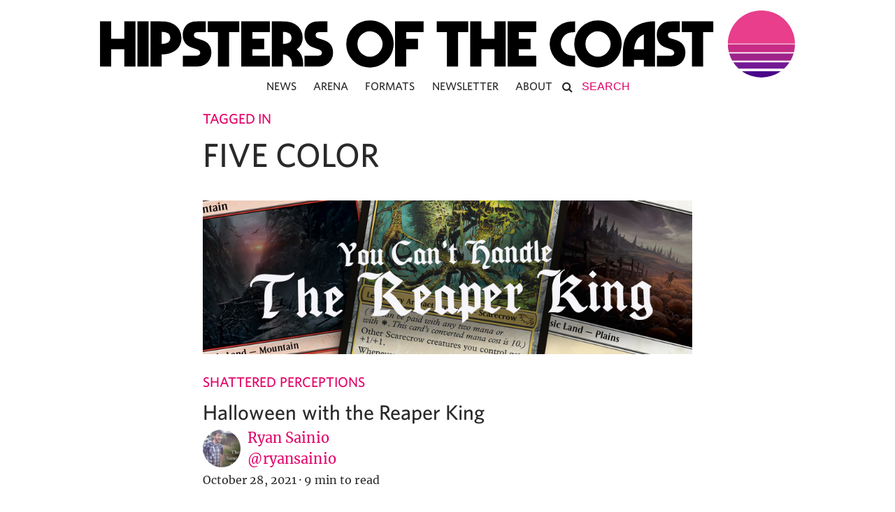

--- FILE ---
content_type: text/html; charset=UTF-8
request_url: https://www.hipstersofthecoast.com/tag/five-color/
body_size: 22553
content:
<!DOCTYPE html PUBLIC "-//W3C//DTD XHTML 1.0 Transitional//EN" "http://www.w3.org/TR/xhtml1/DTD/xhtml1-transitional.dtd">
<html xmlns="http://www.w3.org/1999/xhtml" lang="en-US">
<head profile="http://gmpg.org/xfn/11">

  <meta http-equiv="Content-Type" content="text/html; charset=UTF-8" />
  <meta name="distribution" content="global" />
  <meta name="robots" content="follow, all" />
  <meta name="language" content="en" />
  <meta name="verify-v1" content="7XvBEj6Tw9dyXjHST/9sgRGxGymxFdHIZsM6Ob/xo5E=" />
  <meta name="viewport" content="width=device-width, maximum-scale=1.0" />

  
  <link rel="Shortcut Icon" href="https://www.hipstersofthecoast.com/favicon.ico" type="image/x-icon" />

  <!-- style -->
  <link rel="stylesheet" href="https://www.hipstersofthecoast.com/wp-content/themes/hipsters_theme_v1.1/css/base.css" type="text/css" media="screen" />
  <link rel="stylesheet" href="https://www.hipstersofthecoast.com/wp-content/themes/hipsters_theme_v1.1/css/font-awesome.min.css" type="text/css" media="screen" />

  <link rel="alternate" type="application/rss+xml" title="Hipsters of the Coast RSS Feed" href="https://www.hipstersofthecoast.com/feed/" />
  <link rel="alternate" type="application/atom+xml" title="Hipsters of the Coast Atom Feed" href="https://www.hipstersofthecoast.com/feed/atom/" />
  <link rel="pingback" href="https://www.hipstersofthecoast.com/xmlrpc.php" />

  <!-- Google Tag Manager -->
  <!-- <script>(function(w,d,s,l,i){w[l]=w[l]||[];w[l].push({'gtm.start':
  new Date().getTime(),event:'gtm.js'});var f=d.getElementsByTagName(s)[0],
  j=d.createElement(s),dl=l!='dataLayer'?'&l='+l:'';j.async=true;j.src=
  'https://www.googletagmanager.com/gtm.js?id='+i+dl;f.parentNode.insertBefore(j,f);
  })(window,document,'script','dataLayer','GTM-MFVG85J');</script> -->
  <!-- End Google Tag Manager -->

  <!-- Google tag (gtag.js) -->
  <!-- <script async src="https://www.googletagmanager.com/gtag/js?id=UA-42146894-1"></script>
  <script>
    window.dataLayer = window.dataLayer || [];
    function gtag(){dataLayer.push(arguments);}
    gtag('js', new Date());

    gtag('config', 'UA-42146894-1');
  </script> -->


    <meta name='robots' content='index, follow, max-image-preview:large, max-snippet:-1, max-video-preview:-1' />

	<!-- This site is optimized with the Yoast SEO plugin v26.5 - https://yoast.com/wordpress/plugins/seo/ -->
	<title>five color Archives &#8212; Hipsters of the Coast</title>
	<link rel="canonical" href="https://www.hipstersofthecoast.com/tag/five-color/" />
	<meta property="og:locale" content="en_US" />
	<meta property="og:type" content="article" />
	<meta property="og:title" content="five color Archives &#8212; Hipsters of the Coast" />
	<meta property="og:url" content="https://www.hipstersofthecoast.com/tag/five-color/" />
	<meta property="og:site_name" content="Hipsters of the Coast" />
	<meta name="twitter:card" content="summary_large_image" />
	<meta name="twitter:site" content="@HipstersMTG" />
	<script type="application/ld+json" class="yoast-schema-graph">{"@context":"https://schema.org","@graph":[{"@type":"CollectionPage","@id":"https://www.hipstersofthecoast.com/tag/five-color/","url":"https://www.hipstersofthecoast.com/tag/five-color/","name":"five color Archives &#8212; Hipsters of the Coast","isPartOf":{"@id":"https://www.hipstersofthecoast.com/#website"},"primaryImageOfPage":{"@id":"https://www.hipstersofthecoast.com/tag/five-color/#primaryimage"},"image":{"@id":"https://www.hipstersofthecoast.com/tag/five-color/#primaryimage"},"thumbnailUrl":"https://www.hipstersofthecoast.com/wp-content/uploads/2021/10/ReaperKing01.jpg","breadcrumb":{"@id":"https://www.hipstersofthecoast.com/tag/five-color/#breadcrumb"},"inLanguage":"en-US"},{"@type":"ImageObject","inLanguage":"en-US","@id":"https://www.hipstersofthecoast.com/tag/five-color/#primaryimage","url":"https://www.hipstersofthecoast.com/wp-content/uploads/2021/10/ReaperKing01.jpg","contentUrl":"https://www.hipstersofthecoast.com/wp-content/uploads/2021/10/ReaperKing01.jpg","width":1800,"height":1200},{"@type":"BreadcrumbList","@id":"https://www.hipstersofthecoast.com/tag/five-color/#breadcrumb","itemListElement":[{"@type":"ListItem","position":1,"name":"Home","item":"https://www.hipstersofthecoast.com/"},{"@type":"ListItem","position":2,"name":"five color"}]},{"@type":"WebSite","@id":"https://www.hipstersofthecoast.com/#website","url":"https://www.hipstersofthecoast.com/","name":"Hipsters of the Coast","description":"","publisher":{"@id":"https://www.hipstersofthecoast.com/#organization"},"potentialAction":[{"@type":"SearchAction","target":{"@type":"EntryPoint","urlTemplate":"https://www.hipstersofthecoast.com/?s={search_term_string}"},"query-input":{"@type":"PropertyValueSpecification","valueRequired":true,"valueName":"search_term_string"}}],"inLanguage":"en-US"},{"@type":"Organization","@id":"https://www.hipstersofthecoast.com/#organization","name":"Hipsters of the Coast","url":"https://www.hipstersofthecoast.com/","logo":{"@type":"ImageObject","inLanguage":"en-US","@id":"https://www.hipstersofthecoast.com/#/schema/logo/image/","url":"https://www.hipstersofthecoast.com/wp-content/uploads/2019/05/hipsters-sunrise-logo.png","contentUrl":"https://www.hipstersofthecoast.com/wp-content/uploads/2019/05/hipsters-sunrise-logo.png","width":4497,"height":4098,"caption":"Hipsters of the Coast"},"image":{"@id":"https://www.hipstersofthecoast.com/#/schema/logo/image/"},"sameAs":["https://www.facebook.com/hipstersofthecoast","https://x.com/HipstersMTG","https://www.instagram.com/hipstersofthecoast/"]}]}</script>
	<!-- / Yoast SEO plugin. -->


<link rel='dns-prefetch' href='//stats.wp.com' />
<link rel='dns-prefetch' href='//hcaptcha.com' />
<link rel='dns-prefetch' href='//v0.wordpress.com' />
<link rel="alternate" type="application/rss+xml" title="Hipsters of the Coast &raquo; Feed" href="https://www.hipstersofthecoast.com/feed/" />
<link rel="alternate" type="application/rss+xml" title="Hipsters of the Coast &raquo; Comments Feed" href="https://www.hipstersofthecoast.com/comments/feed/" />
<link rel="alternate" type="application/rss+xml" title="Hipsters of the Coast &raquo; five color Tag Feed" href="https://www.hipstersofthecoast.com/tag/five-color/feed/" />
<style id='wp-img-auto-sizes-contain-inline-css' type='text/css'>
img:is([sizes=auto i],[sizes^="auto," i]){contain-intrinsic-size:3000px 1500px}
/*# sourceURL=wp-img-auto-sizes-contain-inline-css */
</style>
<link rel='stylesheet' id='dashicons-css' href='https://www.hipstersofthecoast.com/wp-includes/css/dashicons.min.css?ver=6.9' type='text/css' media='all' />
<link rel='stylesheet' id='thickbox-css' href='https://www.hipstersofthecoast.com/wp-includes/js/thickbox/thickbox.css?ver=6.9' type='text/css' media='all' />
<style id='wp-emoji-styles-inline-css' type='text/css'>

	img.wp-smiley, img.emoji {
		display: inline !important;
		border: none !important;
		box-shadow: none !important;
		height: 1em !important;
		width: 1em !important;
		margin: 0 0.07em !important;
		vertical-align: -0.1em !important;
		background: none !important;
		padding: 0 !important;
	}
/*# sourceURL=wp-emoji-styles-inline-css */
</style>
<link rel='stylesheet' id='wp-block-library-css' href='https://www.hipstersofthecoast.com/wp-includes/css/dist/block-library/style.min.css?ver=6.9' type='text/css' media='all' />
<style id='wp-block-library-inline-css' type='text/css'>
/*wp_block_styles_on_demand_placeholder:6973bf860e46a*/
/*# sourceURL=wp-block-library-inline-css */
</style>
<style id='classic-theme-styles-inline-css' type='text/css'>
/*! This file is auto-generated */
.wp-block-button__link{color:#fff;background-color:#32373c;border-radius:9999px;box-shadow:none;text-decoration:none;padding:calc(.667em + 2px) calc(1.333em + 2px);font-size:1.125em}.wp-block-file__button{background:#32373c;color:#fff;text-decoration:none}
/*# sourceURL=/wp-includes/css/classic-themes.min.css */
</style>
<link rel='stylesheet' id='utilitiesformtgcss-css' href='https://www.hipstersofthecoast.com/wp-content/plugins/utilities-for-mtg/styles.css?ver=6.9' type='text/css' media='all' />
<link rel='stylesheet' id='wp-polls-css' href='https://www.hipstersofthecoast.com/wp-content/plugins/wp-polls/polls-css.css?ver=2.77.3' type='text/css' media='all' />
<style id='wp-polls-inline-css' type='text/css'>
.wp-polls .pollbar {
	margin: 1px;
	font-size: 6px;
	line-height: 8px;
	height: 8px;
	background-image: url('https://www.hipstersofthecoast.com/wp-content/plugins/wp-polls/images/default/pollbg.gif');
	border: 1px solid #c8c8c8;
}

/*# sourceURL=wp-polls-inline-css */
</style>
<link rel='stylesheet' id='ppress-frontend-css' href='https://www.hipstersofthecoast.com/wp-content/plugins/wp-user-avatar/assets/css/frontend.min.css?ver=4.16.8' type='text/css' media='all' />
<link rel='stylesheet' id='ppress-flatpickr-css' href='https://www.hipstersofthecoast.com/wp-content/plugins/wp-user-avatar/assets/flatpickr/flatpickr.min.css?ver=4.16.8' type='text/css' media='all' />
<link rel='stylesheet' id='ppress-select2-css' href='https://www.hipstersofthecoast.com/wp-content/plugins/wp-user-avatar/assets/select2/select2.min.css?ver=6.9' type='text/css' media='all' />
<link rel='stylesheet' id='jetpack-swiper-library-css' href='https://www.hipstersofthecoast.com/wp-content/plugins/jetpack/_inc/blocks/swiper.css?ver=15.3.1' type='text/css' media='all' />
<link rel='stylesheet' id='jetpack-carousel-css' href='https://www.hipstersofthecoast.com/wp-content/plugins/jetpack/modules/carousel/jetpack-carousel.css?ver=15.3.1' type='text/css' media='all' />
<style id='has-inline-styles-inline-css' type='text/css'>
.has-social-placeholder {display: none;height: 0;width: 0;overflow: hidden;}.has-inline-text { background-color: #ffefb1; color: #000000; }.has-inline-text:hover { background-color: #fcd63c; color: #000000; }
/*# sourceURL=has-inline-styles-inline-css */
</style>
<script type="text/javascript" src="https://www.hipstersofthecoast.com/wp-includes/js/jquery/jquery.min.js?ver=3.7.1" id="jquery-core-js"></script>
<script type="text/javascript" src="https://www.hipstersofthecoast.com/wp-includes/js/jquery/jquery-migrate.min.js?ver=3.4.1" id="jquery-migrate-js"></script>
<script type="text/javascript" src="https://www.hipstersofthecoast.com/wp-content/plugins/magic-the-gathering-card-tooltips/resources/tooltip.js?ver=6.9" id="deckbox-js"></script>
<script type="text/javascript" src="https://www.hipstersofthecoast.com/wp-content/plugins/magic-the-gathering-card-tooltips/resources/tooltip_extension.js?ver=6.9" id="deckbox_extensions-js"></script>
<script type="text/javascript" src="https://www.hipstersofthecoast.com/wp-content/plugins/utilities-for-mtg/utilitiesformtg.js?ver=6.9" id="utilitiesformtgjs-js"></script>
<script type="text/javascript" src="https://www.hipstersofthecoast.com/wp-content/plugins/wp-user-avatar/assets/flatpickr/flatpickr.min.js?ver=4.16.8" id="ppress-flatpickr-js"></script>
<script type="text/javascript" src="https://www.hipstersofthecoast.com/wp-content/plugins/wp-user-avatar/assets/select2/select2.min.js?ver=4.16.8" id="ppress-select2-js"></script>
<script type="text/javascript" src="https://www.hipstersofthecoast.com/wp-content/themes/hipsters_theme_v1.1/js/floating_social_bar.js?ver=6.9" id="custom-script-js"></script>
<script type="text/javascript" src="https://www.hipstersofthecoast.com/wp-content/themes/hipsters_theme_v1.1/js/mobile_menu.js?ver=6.9" id="mobile_menu-js"></script>
<link rel="https://api.w.org/" href="https://www.hipstersofthecoast.com/wp-json/" /><link rel="alternate" title="JSON" type="application/json" href="https://www.hipstersofthecoast.com/wp-json/wp/v2/tags/904" /><link rel="EditURI" type="application/rsd+xml" title="RSD" href="https://www.hipstersofthecoast.com/xmlrpc.php?rsd" />
<style>
.h-captcha{position:relative;display:block;margin-bottom:2rem;padding:0;clear:both}.h-captcha[data-size="normal"]{width:302px;height:76px}.h-captcha[data-size="compact"]{width:158px;height:138px}.h-captcha[data-size="invisible"]{display:none}.h-captcha iframe{z-index:1}.h-captcha::before{content:"";display:block;position:absolute;top:0;left:0;background:url(https://www.hipstersofthecoast.com/wp-content/plugins/hcaptcha-for-forms-and-more/assets/images/hcaptcha-div-logo.svg) no-repeat;border:1px solid #fff0;border-radius:4px;box-sizing:border-box}.h-captcha::after{content:"The hCaptcha loading is delayed until user interaction.";font-family:-apple-system,system-ui,BlinkMacSystemFont,"Segoe UI",Roboto,Oxygen,Ubuntu,"Helvetica Neue",Arial,sans-serif;font-size:10px;font-weight:500;position:absolute;top:0;bottom:0;left:0;right:0;box-sizing:border-box;color:#bf1722;opacity:0}.h-captcha:not(:has(iframe))::after{animation:hcap-msg-fade-in .3s ease forwards;animation-delay:2s}.h-captcha:has(iframe)::after{animation:none;opacity:0}@keyframes hcap-msg-fade-in{to{opacity:1}}.h-captcha[data-size="normal"]::before{width:302px;height:76px;background-position:93.8% 28%}.h-captcha[data-size="normal"]::after{width:302px;height:76px;display:flex;flex-wrap:wrap;align-content:center;line-height:normal;padding:0 75px 0 10px}.h-captcha[data-size="compact"]::before{width:158px;height:138px;background-position:49.9% 78.8%}.h-captcha[data-size="compact"]::after{width:158px;height:138px;text-align:center;line-height:normal;padding:24px 10px 10px 10px}.h-captcha[data-theme="light"]::before,body.is-light-theme .h-captcha[data-theme="auto"]::before,.h-captcha[data-theme="auto"]::before{background-color:#fafafa;border:1px solid #e0e0e0}.h-captcha[data-theme="dark"]::before,body.is-dark-theme .h-captcha[data-theme="auto"]::before,html.wp-dark-mode-active .h-captcha[data-theme="auto"]::before,html.drdt-dark-mode .h-captcha[data-theme="auto"]::before{background-image:url(https://www.hipstersofthecoast.com/wp-content/plugins/hcaptcha-for-forms-and-more/assets/images/hcaptcha-div-logo-white.svg);background-repeat:no-repeat;background-color:#333;border:1px solid #f5f5f5}@media (prefers-color-scheme:dark){.h-captcha[data-theme="auto"]::before{background-image:url(https://www.hipstersofthecoast.com/wp-content/plugins/hcaptcha-for-forms-and-more/assets/images/hcaptcha-div-logo-white.svg);background-repeat:no-repeat;background-color:#333;border:1px solid #f5f5f5}}.h-captcha[data-theme="custom"]::before{background-color:initial}.h-captcha[data-size="invisible"]::before,.h-captcha[data-size="invisible"]::after{display:none}.h-captcha iframe{position:relative}div[style*="z-index: 2147483647"] div[style*="border-width: 11px"][style*="position: absolute"][style*="pointer-events: none"]{border-style:none}
</style>
<style>
form.contact-form .grunion-field-hcaptcha-wrap.grunion-field-wrap{flex-direction:row!important}form.contact-form .grunion-field-hcaptcha-wrap.grunion-field-wrap .h-captcha,form.wp-block-jetpack-contact-form .grunion-field-wrap .h-captcha{margin-bottom:0}
</style>
	<style>img#wpstats{display:none}</style>
		<link type="text/css" rel="stylesheet" href="https://www.hipstersofthecoast.com/wp-content/plugins/magic-the-gathering-card-tooltips/resources/css/wp_deckbox_mtg.css" media="screen" />
<style type="text/css">
#header #title a {
background: url(https://www.hipstersofthecoast.com/wp-content/themes/hipsters_theme_v1.1/images/logo.png) no-repeat;
}
</style>

</head>

<body class="archive tag tag-five-color tag-904 wp-theme-hipsters_theme_v11 has-body">

<!-- Google Tag Manager (noscript) -->
<noscript><iframe src="https://www.googletagmanager.com/ns.html?id=GTM-MFVG85J"
  height="0" width="0" style="display:none;visibility:hidden"></iframe></noscript>
  <!-- End Google Tag Manager (noscript) -->

<div id="header">
	<i class="fa fa-bars fa-lg" aria-hidden="true"></i>
  <i class="fa fa-bars fa-2x" aria-hidden="true"></i>
  <a href="https://www.hipstersofthecoast.com/" title="Home" id="logo" data-wpel-link="internal">
  	<img src="/assets/hipsters-of-the-coast-logo.svg" id="full-logo" onerror="this.onerror=null; this.src='/assets/hipsters-of-the-coast-logo.png'" />
  </a>
</div>
<div id="wrap">
		<div id="spacer">
			<img src="/assets/hipsters-of-the-coast-logo.svg" id="full-logo" onerror="this.onerror=null; this.src='/assets/hipsters-of-the-coast-logo.png'"/>
    </div>
    <div id="navbar">
      <div class="mobile-menu-header">
        <div class="mobile-menu-logo">
          <a href="/" data-wpel-link="internal">
            <img src="/assets/hipsters-of-the-coast-logo-stacked.svg" id="mobile-logo-small" onerror="this.onerror=null; this.src='/assets/hipsters-of-the-coast-logo-stacked.png'" />
          </a>
        </div>
        <div class="mobile-menu-close">
          <i class="fa fa-times fa-lg" aria-hidden="true"></i>
        </div>
      </div>
			<div class="menu"><ul id="menu-main-nav" class="menu"><li id="menu-item-86455" class="menu-item menu-item-type-custom menu-item-object-custom menu-item-86455"><a href="/tag/news" data-wpel-link="internal">News</a></li>
<li id="menu-item-79610" class="menu-item menu-item-type-custom menu-item-object-custom menu-item-79610"><a href="/tag/mtg-arena/" data-wpel-link="internal">Arena</a></li>
<li id="menu-item-5683" class="menu-item menu-item-type-custom menu-item-object-custom menu-item-has-children menu-item-5683"><a>Formats</a>
<ul class="sub-menu">
	<li id="menu-item-5694" class="menu-item menu-item-type-custom menu-item-object-custom menu-item-5694"><a href="/tag/commander/" data-wpel-link="internal">Commander</a></li>
	<li id="menu-item-5691" class="menu-item menu-item-type-custom menu-item-object-custom menu-item-5691"><a href="/tag/cube/" data-wpel-link="internal">Cube</a></li>
	<li id="menu-item-5693" class="menu-item menu-item-type-custom menu-item-object-custom menu-item-5693"><a href="/tag/legacy/" data-wpel-link="internal">Legacy</a></li>
	<li id="menu-item-5689" class="menu-item menu-item-type-custom menu-item-object-custom menu-item-5689"><a href="/tag/limited/" data-wpel-link="internal">Limited</a></li>
	<li id="menu-item-5692" class="menu-item menu-item-type-custom menu-item-object-custom menu-item-5692"><a href="/tag/modern-2/" data-wpel-link="internal">Modern</a></li>
	<li id="menu-item-45517" class="menu-item menu-item-type-custom menu-item-object-custom menu-item-45517"><a href="/tag/pioneer/" data-wpel-link="internal">Pioneer</a></li>
	<li id="menu-item-5690" class="menu-item menu-item-type-custom menu-item-object-custom menu-item-5690"><a href="/tag/standard-2/" data-wpel-link="internal">Standard</a></li>
	<li id="menu-item-67219" class="menu-item menu-item-type-custom menu-item-object-custom menu-item-67219"><a href="/tag/vintage/" data-wpel-link="internal">Vintage</a></li>
</ul>
</li>
<li id="menu-item-49279" class="menu-item menu-item-type-custom menu-item-object-custom menu-item-49279"><a target="_blank" href="https://eepurl.com/b7k34v" data-wpel-link="external" rel="external noopener noreferrer">Newsletter</a></li>
<li id="menu-item-49278" class="menu-item menu-item-type-custom menu-item-object-custom menu-item-has-children menu-item-49278"><a>About</a>
<ul class="sub-menu">
	<li id="menu-item-3964" class="menu-item menu-item-type-post_type menu-item-object-page menu-item-3964"><a href="https://www.hipstersofthecoast.com/masthead/" data-wpel-link="internal">Masthead</a></li>
	<li id="menu-item-49280" class="menu-item menu-item-type-custom menu-item-object-custom menu-item-49280"><a target="_blank" href="https://www.patreon.com/hipstersofthecoast" data-wpel-link="external" rel="external noopener noreferrer">Support Our Patreon</a></li>
</ul>
</li>
<li class="my-nav-menu-search"><form role="search" method="get" id="searchform" action="https://www.hipstersofthecoast.com/">
    <div>
        <i class="fa fa-search" aria-hidden="true" onclick="document.getElementById('searchform').submit();"></i>
        <input type="text" value="" placeholder="Search" name="s" id="s" contenteditable="true" autocomplete="off"/>
        <input type="submit" id="searchsubmit" value="Search" />
    </div>
</form>
</li></ul></div>    </div>

    <div style="clear:both;"></div>

<div id="container">

	<div id="content" class="tag">

		<div class="post-area" id="tag-post-area">

        <h4 class="tag">
            Tagged in
        </h4>
        <h1>
             five color        </h1>

      
            <div class="tag-post">

            <a href="https://www.hipstersofthecoast.com/2021/10/halloween-with-the-reaper-king/" data-wpel-link="internal">
        <div class="featured_image" style="background-image: url('https://www.hipstersofthecoast.com/wp-content/uploads/2021/10/ReaperKing01.jpg');">
        </div>
      </a>
    <h4 class="category">
    <a href="https://www.hipstersofthecoast.com/shattered-perceptions/" title="View all posts in Shattered Perceptions" data-wpel-link="internal">Shattered Perceptions</a>   </h4>
  <h2>
    <a href="https://www.hipstersofthecoast.com/2021/10/halloween-with-the-reaper-king/" rel="bookmark" data-wpel-link="internal">
            Halloween with the Reaper King    </a>
  </h2>

  <div class="post-author-container">
    <div class="post-author-image" style="background-image: url('https://www.hipstersofthecoast.com/wp-content/uploads/2017/04/T1EABLGEB-U4N3FCR0X-gad4e25ba965-1024-150x150.jpeg');">
    </div>
    <div class="post-author-info">
      <div class="post-author">
        <p>
          <a href="https://www.hipstersofthecoast.com/author/rsainio/" title="Posts by Ryan Sainio" rel="author" data-wpel-link="internal">Ryan Sainio</a>        </p>
        <p>
          <a href="http://www.twitter.com/@ryansainio" rel="twitter external noopener noreferrer" target="_blank" data-wpel-link="external">
              @ryansainio          </a>
        </p>
      </div>
    </div>
  </div>
  <div class="post-date">
    
          <p>
        October 28, 2021      </p>
        <div class="middot-spacer">
      &middot;
    </div>
          <p>
        9 min to read      </p>
        <p>
          </p>
  </div>


  <p>Don&#8217;t be afraid—scarecrows are our friends!</p>
  <div style="clear:both;"></div>

  <div class="postmeta">
    <p>
      <a href="https://www.hipstersofthecoast.com/tag/commander/" rel="tag" data-wpel-link="internal">Commander</a><a href="https://www.hipstersofthecoast.com/tag/edh/" rel="tag" data-wpel-link="internal">edh</a><a href="https://www.hipstersofthecoast.com/tag/five-color/" rel="tag" data-wpel-link="internal">five color</a><a href="https://www.hipstersofthecoast.com/tag/halloween/" rel="tag" data-wpel-link="internal">halloween</a><a href="https://www.hipstersofthecoast.com/tag/mtg/" rel="tag" data-wpel-link="internal">mtg</a><a href="https://www.hipstersofthecoast.com/tag/reaper-king/" rel="tag" data-wpel-link="internal">Reaper King</a><a href="https://www.hipstersofthecoast.com/tag/scarecrow/" rel="tag" data-wpel-link="internal">scarecrow</a><a href="https://www.hipstersofthecoast.com/tag/tribal/" rel="tag" data-wpel-link="internal">tribal</a>    </p>
  </div>

</div>

			
            <div class="tag-post">

            <a href="https://www.hipstersofthecoast.com/2021/09/the-pros-and-cons-of-five-color-commanders/" data-wpel-link="internal">
        <div class="featured_image" style="background-image: url('https://www.hipstersofthecoast.com/wp-content/uploads/2021/09/Golos01.jpg');">
        </div>
      </a>
    <h4 class="category">
    <a href="https://www.hipstersofthecoast.com/shattered-perceptions/" title="View all posts in Shattered Perceptions" data-wpel-link="internal">Shattered Perceptions</a>   </h4>
  <h2>
    <a href="https://www.hipstersofthecoast.com/2021/09/the-pros-and-cons-of-five-color-commanders/" rel="bookmark" data-wpel-link="internal">
            The Pros and Cons of Five Color Commanders    </a>
  </h2>

  <div class="post-author-container">
    <div class="post-author-image" style="background-image: url('https://www.hipstersofthecoast.com/wp-content/uploads/2017/04/T1EABLGEB-U4N3FCR0X-gad4e25ba965-1024-150x150.jpeg');">
    </div>
    <div class="post-author-info">
      <div class="post-author">
        <p>
          <a href="https://www.hipstersofthecoast.com/author/rsainio/" title="Posts by Ryan Sainio" rel="author" data-wpel-link="internal">Ryan Sainio</a>        </p>
        <p>
          <a href="http://www.twitter.com/@ryansainio" rel="twitter external noopener noreferrer" target="_blank" data-wpel-link="external">
              @ryansainio          </a>
        </p>
      </div>
    </div>
  </div>
  <div class="post-date">
    
          <p>
        September 16, 2021      </p>
        <div class="middot-spacer">
      &middot;
    </div>
          <p>
        6 min to read      </p>
        <p>
          </p>
  </div>


  <p>Say goodbye to our not-so-little friend.</p>
  <div style="clear:both;"></div>

  <div class="postmeta">
    <p>
      <a href="https://www.hipstersofthecoast.com/tag/5c/" rel="tag" data-wpel-link="internal">5C</a><a href="https://www.hipstersofthecoast.com/tag/commander/" rel="tag" data-wpel-link="internal">Commander</a><a href="https://www.hipstersofthecoast.com/tag/edh/" rel="tag" data-wpel-link="internal">edh</a><a href="https://www.hipstersofthecoast.com/tag/five-color/" rel="tag" data-wpel-link="internal">five color</a><a href="https://www.hipstersofthecoast.com/tag/golos/" rel="tag" data-wpel-link="internal">golos</a><a href="https://www.hipstersofthecoast.com/tag/mtg/" rel="tag" data-wpel-link="internal">mtg</a>    </p>
  </div>

</div>

			
            <div class="tag-post">

            <a href="https://www.hipstersofthecoast.com/2020/04/draft-ikoria-part-2/" data-wpel-link="internal">
        <div class="featured_image" style="background-image: url('https://www.hipstersofthecoast.com/wp-content/uploads/2020/04/Shark-Typhoon-banner.jpg');">
        </div>
      </a>
    <h4 class="category">
    <a href="https://www.hipstersofthecoast.com/drawing-live/" title="View all posts in Drawing Live" data-wpel-link="internal">Drawing Live</a>   </h4>
  <h2>
    <a href="https://www.hipstersofthecoast.com/2020/04/draft-ikoria-part-2/" rel="bookmark" data-wpel-link="internal">
            How to Draft Ikoria: The Five Macro-Archetypes    </a>
  </h2>

  <div class="post-author-container">
    <div class="post-author-image" style="background-image: url('https://secure.gravatar.com/avatar/89e0acb642ccaf8f1e98fd6414a2af886f7c8ebdbbacbc50de343c0f1cd5105a?s=66&#038;d=mm&#038;r=g');">
    </div>
    <div class="post-author-info">
      <div class="post-author">
        <p>
          <a href="https://www.hipstersofthecoast.com/author/improvisedphilosophy/" title="Posts by Zach Barash" rel="author" data-wpel-link="internal">Zach Barash</a>        </p>
        <p>
          <a href="http://www.twitter.com/@ImproPhilo" rel="twitter external noopener noreferrer" target="_blank" data-wpel-link="external">
              @ImproPhilo          </a>
        </p>
      </div>
    </div>
  </div>
  <div class="post-date">
    
          <p>
        April 28, 2020      </p>
        <div class="middot-spacer">
      &middot;
    </div>
          <p>
        11 min to read      </p>
        <p>
          </p>
  </div>


  <p>We&#8217;ve got the breakdown of all you need to know to win your next draft pod.</p>
  <div style="clear:both;"></div>

  <div class="postmeta">
    <p>
      <a href="https://www.hipstersofthecoast.com/tag/companion/" rel="tag" data-wpel-link="internal">Companion</a><a href="https://www.hipstersofthecoast.com/tag/cycling/" rel="tag" data-wpel-link="internal">cycling</a><a href="https://www.hipstersofthecoast.com/tag/draft/" rel="tag" data-wpel-link="internal">Draft</a><a href="https://www.hipstersofthecoast.com/tag/draft-guide/" rel="tag" data-wpel-link="internal">Draft Guide</a><a href="https://www.hipstersofthecoast.com/tag/five-color/" rel="tag" data-wpel-link="internal">five color</a><a href="https://www.hipstersofthecoast.com/tag/goodstuff/" rel="tag" data-wpel-link="internal">Goodstuff</a><a href="https://www.hipstersofthecoast.com/tag/humans/" rel="tag" data-wpel-link="internal">humans</a><a href="https://www.hipstersofthecoast.com/tag/ikoria-lair-of-behemoths/" rel="tag" data-wpel-link="internal">ikoria: lair of behemoths</a><a href="https://www.hipstersofthecoast.com/tag/lead-the-stampede/" rel="tag" data-wpel-link="internal">Lead the Stampede</a><a href="https://www.hipstersofthecoast.com/tag/limited/" rel="tag" data-wpel-link="internal">Limited</a><a href="https://www.hipstersofthecoast.com/tag/mtg/" rel="tag" data-wpel-link="internal">mtg</a><a href="https://www.hipstersofthecoast.com/tag/mutate/" rel="tag" data-wpel-link="internal">Mutate</a><a href="https://www.hipstersofthecoast.com/tag/sealed-2/" rel="tag" data-wpel-link="internal">sealed</a>    </p>
  </div>

</div>

			
            <div class="tag-post">

            <a href="https://www.hipstersofthecoast.com/2020/04/golos-flicker-edh/" data-wpel-link="internal">
        <div class="featured_image" style="background-image: url('https://www.hipstersofthecoast.com/wp-content/uploads/2019/07/3.Golos_.jpg');">
        </div>
      </a>
    <h4 class="category">
    <a href="https://www.hipstersofthecoast.com/legions-landing/" title="View all posts in Legion&#039;s Landing" data-wpel-link="internal">Legion's Landing</a>   </h4>
  <h2>
    <a href="https://www.hipstersofthecoast.com/2020/04/golos-flicker-edh/" rel="bookmark" data-wpel-link="internal">
            Blink and You&#8217;ll Miss It: Golos Flicker EDH    </a>
  </h2>

  <div class="post-author-container">
    <div class="post-author-image" style="background-image: url('https://www.hipstersofthecoast.com/wp-content/uploads/2019/07/KristenGregory-150x150.jpg');">
    </div>
    <div class="post-author-info">
      <div class="post-author">
        <p>
          <a href="https://www.hipstersofthecoast.com/author/kgregory/" title="Posts by Kristen Gregory" rel="author" data-wpel-link="internal">Kristen Gregory</a>        </p>
        <p>
          <a href="http://www.twitter.com/@TheKristenEmily" rel="twitter external noopener noreferrer" target="_blank" data-wpel-link="external">
              @TheKristenEmily          </a>
        </p>
      </div>
    </div>
  </div>
  <div class="post-date">
    
          <p>
        April 27, 2020      </p>
        <div class="middot-spacer">
      &middot;
    </div>
          <p>
        12 min to read      </p>
        <p>
          </p>
  </div>


  <p>And now for something a little different with Golos.</p>
  <div style="clear:both;"></div>

  <div class="postmeta">
    <p>
      <a href="https://www.hipstersofthecoast.com/tag/blink/" rel="tag" data-wpel-link="internal">blink</a><a href="https://www.hipstersofthecoast.com/tag/commander/" rel="tag" data-wpel-link="internal">Commander</a><a href="https://www.hipstersofthecoast.com/tag/deadeye-navigator/" rel="tag" data-wpel-link="internal">Deadeye Navigator</a><a href="https://www.hipstersofthecoast.com/tag/edh/" rel="tag" data-wpel-link="internal">edh</a><a href="https://www.hipstersofthecoast.com/tag/field-of-the-dead/" rel="tag" data-wpel-link="internal">field of the dead</a><a href="https://www.hipstersofthecoast.com/tag/five-color/" rel="tag" data-wpel-link="internal">five color</a><a href="https://www.hipstersofthecoast.com/tag/flicker/" rel="tag" data-wpel-link="internal">flicker</a><a href="https://www.hipstersofthecoast.com/tag/golos/" rel="tag" data-wpel-link="internal">golos</a><a href="https://www.hipstersofthecoast.com/tag/golos-flicker/" rel="tag" data-wpel-link="internal">Golos Flicker</a><a href="https://www.hipstersofthecoast.com/tag/rainbow/" rel="tag" data-wpel-link="internal">rainbow</a>    </p>
  </div>

</div>

			<div class="homepagecontent">
			<div class="post_container">
		    <a href="https://www.cardkingdom.com/?partner=hipsters&amp;utm_source=hipsters&amp;utm_medium=affiliate" target="_blank" onclick="ga(&#039;send&#039;, &#039;event&#039;, &#039;Card Kingdom Homepage Ad&#039;, &#039;click&#039;, &#039;Card Kingdom 2018&#039;);" data-wpel-link="external" rel="external noopener noreferrer">
		      <div class="featured_image" style="background-image: url(/assets/cardkingdom/Hipsters_Ad_Shipping_general.jpg)">
		      </div>
		    </a>
		    <div class="homeinfo">
		      <div class="post-category">
		        <h4>
							<a href="https://www.cardkingdom.com/?partner=hipsters&amp;utm_source=hipsters&amp;utm_medium=affiliate" target="_blank" onclick="ga(&#039;send&#039;, &#039;event&#039;, &#039;Card Kingdom Homepage Ad&#039;, &#039;click&#039;, &#039;Card Kingdom 2018&#039;);" data-wpel-link="external" rel="external noopener noreferrer">
								ADVERTISEMENT
							</a>
		        </h4>
		      </div>
		      <div class="post-title">
		       <h3>
		          <a href="https://www.cardkingdom.com/?partner=hipsters&amp;utm_source=hipsters&amp;utm_medium=affiliate" target="_blank" rel="bookmark external noopener noreferrer" onclick="ga(&#039;send&#039;, &#039;event&#039;, &#039;Card Kingdom Homepage Ad&#039;, &#039;click&#039;, &#039;Card Kingdom 2018&#039;);" data-wpel-link="external">
		            Card Kingdom
		          </a>
		        </h3>
		      </div>
		      <div class="home_excerpt">
		        <p>
							Lightning-fast shipping, exceptional customer service, unique MTG products, and general awesomeness since 1999.
						</p>
		      </div>
		    </div>
		  </div>
			</div>
            <div class="tag-post">

            <a href="https://www.hipstersofthecoast.com/2020/03/karona-time-capsule-commander/" data-wpel-link="internal">
        <div class="featured_image" style="background-image: url('https://www.hipstersofthecoast.com/wp-content/uploads/2020/03/Karona01.jpg');">
        </div>
      </a>
    <h4 class="category">
    <a href="https://www.hipstersofthecoast.com/shattered-perceptions/" title="View all posts in Shattered Perceptions" data-wpel-link="internal">Shattered Perceptions</a>   </h4>
  <h2>
    <a href="https://www.hipstersofthecoast.com/2020/03/karona-time-capsule-commander/" rel="bookmark" data-wpel-link="internal">
            Karona, Time Capsule Commander    </a>
  </h2>

  <div class="post-author-container">
    <div class="post-author-image" style="background-image: url('https://www.hipstersofthecoast.com/wp-content/uploads/2017/04/T1EABLGEB-U4N3FCR0X-gad4e25ba965-1024-150x150.jpeg');">
    </div>
    <div class="post-author-info">
      <div class="post-author">
        <p>
          <a href="https://www.hipstersofthecoast.com/author/rsainio/" title="Posts by Ryan Sainio" rel="author" data-wpel-link="internal">Ryan Sainio</a>        </p>
        <p>
          <a href="http://www.twitter.com/@ryansainio" rel="twitter external noopener noreferrer" target="_blank" data-wpel-link="external">
              @ryansainio          </a>
        </p>
      </div>
    </div>
  </div>
  <div class="post-date">
    
          <p>
        March 12, 2020      </p>
        <div class="middot-spacer">
      &middot;
    </div>
          <p>
        9 min to read      </p>
        <p>
          </p>
  </div>


  <p>It takes years to travel back in time.</p>
  <div style="clear:both;"></div>

  <div class="postmeta">
    <p>
      <a href="https://www.hipstersofthecoast.com/tag/akroma/" rel="tag" data-wpel-link="internal">akroma</a><a href="https://www.hipstersofthecoast.com/tag/commander/" rel="tag" data-wpel-link="internal">Commander</a><a href="https://www.hipstersofthecoast.com/tag/edh/" rel="tag" data-wpel-link="internal">edh</a><a href="https://www.hipstersofthecoast.com/tag/five-color/" rel="tag" data-wpel-link="internal">five color</a><a href="https://www.hipstersofthecoast.com/tag/kamahl/" rel="tag" data-wpel-link="internal">kamahl</a><a href="https://www.hipstersofthecoast.com/tag/karona/" rel="tag" data-wpel-link="internal">karona</a><a href="https://www.hipstersofthecoast.com/tag/mtg/" rel="tag" data-wpel-link="internal">mtg</a><a href="https://www.hipstersofthecoast.com/tag/onslaught/" rel="tag" data-wpel-link="internal">onslaught</a><a href="https://www.hipstersofthecoast.com/tag/phage/" rel="tag" data-wpel-link="internal">phage</a><a href="https://www.hipstersofthecoast.com/tag/time-capsule/" rel="tag" data-wpel-link="internal">time capsule</a>    </p>
  </div>

</div>

			
            <div class="tag-post">

            <a href="https://www.hipstersofthecoast.com/2018/05/fist-of-jodah/" data-wpel-link="internal">
        <div class="featured_image" style="background-image: url('https://www.hipstersofthecoast.com/wp-content/uploads/2018/05/Jodah01.jpg');">
        </div>
      </a>
    <h4 class="category">
    <a href="https://www.hipstersofthecoast.com/shattered-perceptions/" title="View all posts in Shattered Perceptions" data-wpel-link="internal">Shattered Perceptions</a>   </h4>
  <h2>
    <a href="https://www.hipstersofthecoast.com/2018/05/fist-of-jodah/" rel="bookmark" data-wpel-link="internal">
            Fist of Jodah    </a>
  </h2>

  <div class="post-author-container">
    <div class="post-author-image" style="background-image: url('https://www.hipstersofthecoast.com/wp-content/uploads/2017/04/T1EABLGEB-U4N3FCR0X-gad4e25ba965-1024-150x150.jpeg');">
    </div>
    <div class="post-author-info">
      <div class="post-author">
        <p>
          <a href="https://www.hipstersofthecoast.com/author/rsainio/" title="Posts by Ryan Sainio" rel="author" data-wpel-link="internal">Ryan Sainio</a>        </p>
        <p>
          <a href="http://www.twitter.com/@ryansainio" rel="twitter external noopener noreferrer" target="_blank" data-wpel-link="external">
              @ryansainio          </a>
        </p>
      </div>
    </div>
  </div>
  <div class="post-date">
    
          <p>
        May 17, 2018      </p>
        <div class="middot-spacer">
      &middot;
    </div>
          <p>
        8 min to read      </p>
        <p>
          </p>
  </div>


  <p>Five color generals are a bit of a paradox for me. They can be very fun to build around or [&hellip;]</p>
  <div style="clear:both;"></div>

  <div class="postmeta">
    <p>
      <a href="https://www.hipstersofthecoast.com/tag/commander/" rel="tag" data-wpel-link="internal">Commander</a><a href="https://www.hipstersofthecoast.com/tag/edh/" rel="tag" data-wpel-link="internal">edh</a><a href="https://www.hipstersofthecoast.com/tag/five-color/" rel="tag" data-wpel-link="internal">five color</a><a href="https://www.hipstersofthecoast.com/tag/jodah/" rel="tag" data-wpel-link="internal">Jodah</a><a href="https://www.hipstersofthecoast.com/tag/mtg/" rel="tag" data-wpel-link="internal">mtg</a>    </p>
  </div>

</div>

			
            <div class="tag-post">

            <a href="https://www.hipstersofthecoast.com/2017/05/gift-of-paradise/" data-wpel-link="internal">
        <div class="featured_image" style="background-image: url('https://www.hipstersofthecoast.com/wp-content/uploads/2017/05/Hapatra-Vizier-of-Poisons-Amonkhet-MtG-Arts.jpg');">
        </div>
      </a>
    <h4 class="category">
    <a href="https://www.hipstersofthecoast.com/none-shall-pass-bombs/" title="View all posts in None Shall Pass Bombs" data-wpel-link="internal">None Shall Pass Bombs</a>   </h4>
  <h2>
    <a href="https://www.hipstersofthecoast.com/2017/05/gift-of-paradise/" rel="bookmark" data-wpel-link="internal">
            Gift of Paradise    </a>
  </h2>

  <div class="post-author-container">
    <div class="post-author-image" style="background-image: url('https://www.hipstersofthecoast.com/wp-content/uploads/2020/11/me-2020-150x150.jpg');">
    </div>
    <div class="post-author-info">
      <div class="post-author">
        <p>
          <a href="https://www.hipstersofthecoast.com/author/carrieohara/" title="Posts by Carrie O&#039;Hara" rel="author" data-wpel-link="internal">Carrie O'Hara</a>        </p>
        <p>
          <a href="http://www.twitter.com/" rel="twitter external noopener noreferrer" target="_blank" data-wpel-link="external">
                        </a>
        </p>
      </div>
    </div>
  </div>
  <div class="post-date">
    
          <p>
        May 3, 2017      </p>
        <div class="middot-spacer">
      &middot;
    </div>
          <p>
        6 min to read      </p>
        <p>
          </p>
  </div>


  <p>Carrie shows off a multi-color green Amonkhet draft deck featuring Gift of Paradise.</p>
  <div style="clear:both;"></div>

  <div class="postmeta">
    <p>
      <a href="https://www.hipstersofthecoast.com/tag/amonkhet/" rel="tag" data-wpel-link="internal">amonkhet</a><a href="https://www.hipstersofthecoast.com/tag/draft/" rel="tag" data-wpel-link="internal">Draft</a><a href="https://www.hipstersofthecoast.com/tag/five-color/" rel="tag" data-wpel-link="internal">five color</a><a href="https://www.hipstersofthecoast.com/tag/gift-of-paradise/" rel="tag" data-wpel-link="internal">gift of paradise</a><a href="https://www.hipstersofthecoast.com/tag/limited/" rel="tag" data-wpel-link="internal">Limited</a><a href="https://www.hipstersofthecoast.com/tag/mtg/" rel="tag" data-wpel-link="internal">mtg</a><a href="https://www.hipstersofthecoast.com/tag/mtgakh/" rel="tag" data-wpel-link="internal">mtgakh</a>    </p>
  </div>

</div>

			
            <div class="tag-post">

            <a href="https://www.hipstersofthecoast.com/2014/11/none-shall-pass-bombs-trail-mystery/" data-wpel-link="internal">
        <div class="featured_image" style="background-image: url('https://www.hipstersofthecoast.com/wp-content/uploads/2014/11/river-trail.jpg');">
        </div>
      </a>
    <h4 class="category">
    <a href="https://www.hipstersofthecoast.com/none-shall-pass-bombs/" title="View all posts in None Shall Pass Bombs" data-wpel-link="internal">None Shall Pass Bombs</a>   </h4>
  <h2>
    <a href="https://www.hipstersofthecoast.com/2014/11/none-shall-pass-bombs-trail-mystery/" rel="bookmark" data-wpel-link="internal">
            Trail of Mystery    </a>
  </h2>

  <div class="post-author-container">
    <div class="post-author-image" style="background-image: url('https://www.hipstersofthecoast.com/wp-content/uploads/2020/11/me-2020-150x150.jpg');">
    </div>
    <div class="post-author-info">
      <div class="post-author">
        <p>
          <a href="https://www.hipstersofthecoast.com/author/carrieohara/" title="Posts by Carrie O&#039;Hara" rel="author" data-wpel-link="internal">Carrie O'Hara</a>        </p>
        <p>
          <a href="http://www.twitter.com/" rel="twitter external noopener noreferrer" target="_blank" data-wpel-link="external">
                        </a>
        </p>
      </div>
    </div>
  </div>
  <div class="post-date">
    
          <p>
        November 13, 2014      </p>
        <div class="middot-spacer">
      &middot;
    </div>
          <p>
        7 min to read      </p>
        <p>
          </p>
  </div>


  <p>Carrie breaks down one of the more exciting Khans of Tarkir draft archetypes—Trail of Mystery!</p>
  <div style="clear:both;"></div>

  <div class="postmeta">
    <p>
      <a href="https://www.hipstersofthecoast.com/tag/draft/" rel="tag" data-wpel-link="internal">Draft</a><a href="https://www.hipstersofthecoast.com/tag/five-color/" rel="tag" data-wpel-link="internal">five color</a><a href="https://www.hipstersofthecoast.com/tag/khans/" rel="tag" data-wpel-link="internal">Khans</a><a href="https://www.hipstersofthecoast.com/tag/khans-of-tarkir/" rel="tag" data-wpel-link="internal">Khans of Tarkir</a><a href="https://www.hipstersofthecoast.com/tag/limited/" rel="tag" data-wpel-link="internal">Limited</a><a href="https://www.hipstersofthecoast.com/tag/morph/" rel="tag" data-wpel-link="internal">morph</a><a href="https://www.hipstersofthecoast.com/tag/mtg/" rel="tag" data-wpel-link="internal">mtg</a><a href="https://www.hipstersofthecoast.com/tag/trail-of-mystery/" rel="tag" data-wpel-link="internal">trail of mystery</a>    </p>
  </div>

</div>

			
            <div class="tag-post">

            <a href="https://www.hipstersofthecoast.com/2014/10/ensnaring-cambridge-khans-tarkir-draft-video/" data-wpel-link="internal">
        <div class="featured_image" style="background-image: url('https://www.hipstersofthecoast.com/wp-content/uploads/2014/10/inline_necropolisfiendart.jpg');">
        </div>
      </a>
    <h4 class="category">
    <a href="https://www.hipstersofthecoast.com/ensanring-cambridge/" title="View all posts in Ensnaring Cambridge" data-wpel-link="internal">Ensnaring Cambridge</a>   </h4>
  <h2>
    <a href="https://www.hipstersofthecoast.com/2014/10/ensnaring-cambridge-khans-tarkir-draft-video/" rel="bookmark" data-wpel-link="internal">
            Khans of Tarkir Draft (Video)    </a>
  </h2>

  <div class="post-author-container">
    <div class="post-author-image" style="background-image: url('https://secure.gravatar.com/avatar/beb17d9671e0cf040a6eb7fd00f4993098632465d029a40d426a327596ca7d93?s=66&#038;d=mm&#038;r=g');">
    </div>
    <div class="post-author-info">
      <div class="post-author">
        <p>
          <a href="https://www.hipstersofthecoast.com/author/smassak/" title="Posts by Shawn Massak" rel="author" data-wpel-link="internal">Shawn Massak</a>        </p>
        <p>
          <a href="http://www.twitter.com/@ShawnMassak" rel="twitter external noopener noreferrer" target="_blank" data-wpel-link="external">
              @ShawnMassak          </a>
        </p>
      </div>
    </div>
  </div>
  <div class="post-date">
    
          <p>
        October 29, 2014      </p>
        <div class="middot-spacer">
      &middot;
    </div>
          <p>
        1 min to read      </p>
        <p>
          </p>
  </div>


  <p>Shawn forces five color in this triple Khans of Tarkir draft on MTGO.</p>
  <div style="clear:both;"></div>

  <div class="postmeta">
    <p>
      <a href="https://www.hipstersofthecoast.com/tag/draft/" rel="tag" data-wpel-link="internal">Draft</a><a href="https://www.hipstersofthecoast.com/tag/five-color/" rel="tag" data-wpel-link="internal">five color</a><a href="https://www.hipstersofthecoast.com/tag/khans/" rel="tag" data-wpel-link="internal">Khans</a><a href="https://www.hipstersofthecoast.com/tag/mtg/" rel="tag" data-wpel-link="internal">mtg</a>    </p>
  </div>

</div>

			
            <div class="tag-post">

            <a href="https://www.hipstersofthecoast.com/2014/03/none-shall-pass-bombs-chromestication/" data-wpel-link="internal">
        <div class="featured_image" style="background-image: url('https://www.hipstersofthecoast.com/wp-content/uploads/2014/03/chromedome.jpg');">
        </div>
      </a>
    <h4 class="category">
    <a href="https://www.hipstersofthecoast.com/none-shall-pass-bombs/" title="View all posts in None Shall Pass Bombs" data-wpel-link="internal">None Shall Pass Bombs</a>   </h4>
  <h2>
    <a href="https://www.hipstersofthecoast.com/2014/03/none-shall-pass-bombs-chromestication/" rel="bookmark" data-wpel-link="internal">
            Chromestication    </a>
  </h2>

  <div class="post-author-container">
    <div class="post-author-image" style="background-image: url('https://www.hipstersofthecoast.com/wp-content/uploads/2020/11/me-2020-150x150.jpg');">
    </div>
    <div class="post-author-info">
      <div class="post-author">
        <p>
          <a href="https://www.hipstersofthecoast.com/author/carrieohara/" title="Posts by Carrie O&#039;Hara" rel="author" data-wpel-link="internal">Carrie O'Hara</a>        </p>
        <p>
          <a href="http://www.twitter.com/" rel="twitter external noopener noreferrer" target="_blank" data-wpel-link="external">
                        </a>
        </p>
      </div>
    </div>
  </div>
  <div class="post-date">
    
          <p>
        March 6, 2014      </p>
        <div class="middot-spacer">
      &middot;
    </div>
          <p>
        10 min to read      </p>
        <p>
          </p>
  </div>


  <p>Carrie tries her hand and drafting a Chromanticore deck.</p>
  <div style="clear:both;"></div>

  <div class="postmeta">
    <p>
      <a href="https://www.hipstersofthecoast.com/tag/bestow/" rel="tag" data-wpel-link="internal">bestow</a><a href="https://www.hipstersofthecoast.com/tag/born-of-the-gods/" rel="tag" data-wpel-link="internal">Born of the Gods</a><a href="https://www.hipstersofthecoast.com/tag/chromanticore/" rel="tag" data-wpel-link="internal">chromanticore</a><a href="https://www.hipstersofthecoast.com/tag/draft/" rel="tag" data-wpel-link="internal">Draft</a><a href="https://www.hipstersofthecoast.com/tag/five-color/" rel="tag" data-wpel-link="internal">five color</a><a href="https://www.hipstersofthecoast.com/tag/limited/" rel="tag" data-wpel-link="internal">Limited</a><a href="https://www.hipstersofthecoast.com/tag/mtg/" rel="tag" data-wpel-link="internal">mtg</a><a href="https://www.hipstersofthecoast.com/tag/splashing/" rel="tag" data-wpel-link="internal">splashing</a><a href="https://www.hipstersofthecoast.com/tag/theros/" rel="tag" data-wpel-link="internal">Theros</a>    </p>
  </div>

</div>

			
            <div id="pagination">
                            </div>

        </div>

        <div style="clear:both;"></div>

<div id="footer">

  	<div class="footerleft">
          <div class="footertop">
              <p id="infinity-blog-title">&copy; 2026 Hipsters of the Coast</p>
          </div>

          <div class="footerbottom">
              <p><a href="https://www.hipstersofthecoast.com/feed/rss/" target="_blank" data-wpel-link="internal">RSS Feed</a></p>
          </div>
      </div>

      <div class="footerright">
          <div class="footertop">
              <p>
                Questions? <a href="mailto:info@hipstersofthecoast.com">Email us</a>.
              </p>
          </div>
          <div class="footerbottom">
            <p>
              Problems? Blame <a href="https://www.twitter.com/dmccoy" target="_blank" data-wpel-link="external" rel="external noopener noreferrer">David</a>.
            </p>
          </div>
  	</div>

</div>

<link rel='stylesheet' id='highlight-and-share-css' href='https://www.hipstersofthecoast.com/wp-content/plugins/highlight-and-share/dist/has-themes.css?ver=5.3.0' type='text/css' media='all' />
<script type="speculationrules">
{"prefetch":[{"source":"document","where":{"and":[{"href_matches":"/*"},{"not":{"href_matches":["/wp-*.php","/wp-admin/*","/wp-content/uploads/*","/wp-content/*","/wp-content/plugins/*","/wp-content/themes/hipsters_theme_v1.1/*","/*\\?(.+)"]}},{"not":{"selector_matches":"a[rel~=\"nofollow\"]"}},{"not":{"selector_matches":".no-prefetch, .no-prefetch a"}}]},"eagerness":"conservative"}]}
</script>
<div id="has-highlight-and-share"><div class="highlight-and-share-wrapper theme-default orientation-horizontal show-has-labels">		<style>
			.highlight-and-share-wrapper div.has-tooltip:hover:after {
				background-color: #000000 !important;
				color: #FFFFFF !important;
			}
		</style>
		<div class="has_twitter has-tooltip" style="display: none;" data-type="twitter" data-tooltip="Share on X"><a href="https://x.com/intent/tweet?via=%username%&amp;url=%url%&amp;text=%prefix%%text%%suffix%&amp;hashtags=%hashtags%" target="_blank" rel="nofollow external noopener noreferrer" data-wpel-link="external"><svg class="has-icon"><use xlink:href="#has-twitter-icon"></use></svg><span class="has-text">&nbsp;Share This</span></a></div><div class="has_facebook has-tooltip" style="display: none;" data-type="facebook" data-tooltip="Share on Facebook"><a href="https://www.facebook.com/sharer/sharer.php?u=%url%&amp;t=%title%" target="_blank" rel="nofollow external noopener noreferrer" data-wpel-link="external"><svg class="has-icon"><use xlink:href="#has-facebook-icon"></use></svg><span class="has-text">&nbsp;Facebook</span></a></div></div><!-- #highlight-and-share-wrapper --></div><!-- #has-highlight-and-share -->		<svg width="0" height="0" class="hidden" style="display: none;">
			<symbol aria-hidden="true" data-prefix="fas" data-icon="twitter" xmlns="http://www.w3.org/2000/svg" viewBox="0 0 24 24" id="has-twitter-icon">
				<g><path fill="currentColor" d="M18.244 2.25h3.308l-7.227 8.26 8.502 11.24H16.17l-5.214-6.817L4.99 21.75H1.68l7.73-8.835L1.254 2.25H8.08l4.713 6.231zm-1.161 17.52h1.833L7.084 4.126H5.117z"></path></g>
			</symbol>
			<symbol aria-hidden="true" data-prefix="fas" data-icon="facebook" xmlns="http://www.w3.org/2000/svg" viewBox="0 0 320 512" id="has-facebook-icon">
				<path fill="currentColor" d="M279.14 288l14.22-92.66h-88.91v-60.13c0-25.35 12.42-50.06 52.24-50.06h40.42V6.26S260.43 0 225.36 0c-73.22 0-121.08 44.38-121.08 124.72v70.62H22.89V288h81.39v224h100.17V288z"></path>
			</symbol>
			<symbol aria-hidden="true" data-prefix="fas" data-icon="at" xmlns="http://www.w3.org/2000/svg" viewBox="0 0 512 512" id="has-email-icon">
				<path fill="currentColor" d="M256 8C118.941 8 8 118.919 8 256c0 137.059 110.919 248 248 248 48.154 0 95.342-14.14 135.408-40.223 12.005-7.815 14.625-24.288 5.552-35.372l-10.177-12.433c-7.671-9.371-21.179-11.667-31.373-5.129C325.92 429.757 291.314 440 256 440c-101.458 0-184-82.542-184-184S154.542 72 256 72c100.139 0 184 57.619 184 160 0 38.786-21.093 79.742-58.17 83.693-17.349-.454-16.91-12.857-13.476-30.024l23.433-121.11C394.653 149.75 383.308 136 368.225 136h-44.981a13.518 13.518 0 0 0-13.432 11.993l-.01.092c-14.697-17.901-40.448-21.775-59.971-21.775-74.58 0-137.831 62.234-137.831 151.46 0 65.303 36.785 105.87 96 105.87 26.984 0 57.369-15.637 74.991-38.333 9.522 34.104 40.613 34.103 70.71 34.103C462.609 379.41 504 307.798 504 232 504 95.653 394.023 8 256 8zm-21.68 304.43c-22.249 0-36.07-15.623-36.07-40.771 0-44.993 30.779-72.729 58.63-72.729 22.292 0 35.601 15.241 35.601 40.77 0 45.061-33.875 72.73-58.161 72.73z"></path>
			</symbol>
			<symbol aria-hidden="true" data-prefix="fas" data-icon="linkedin" xmlns="http://www.w3.org/2000/svg" viewBox="0 0 448 512" id="has-linkedin-icon">
				<path fill="currentColor" d="M100.28 448H7.4V148.9h92.88zM53.79 108.1C24.09 108.1 0 83.5 0 53.8a53.79 53.79 0 0 1 107.58 0c0 29.7-24.1 54.3-53.79 54.3zM447.9 448h-92.68V302.4c0-34.7-.7-79.2-48.29-79.2-48.29 0-55.69 37.7-55.69 76.7V448h-92.78V148.9h89.08v40.8h1.3c12.4-23.5 42.69-48.3 87.88-48.3 94 0 111.28 61.9 111.28 142.3V448z"></path>
			</symbol>
			<symbol aria-hidden="true" data-prefix="fas" data-icon="xing" xmlns="http://www.w3.org/2000/svg" viewBox="0 0 384 512" id="has-xing-icon">
				<path fill="currentColor" d="M162.7 210c-1.8 3.3-25.2 44.4-70.1 123.5-4.9 8.3-10.8 12.5-17.7 12.5H9.8c-7.7 0-12.1-7.5-8.5-14.4l69-121.3c.2 0 .2-.1 0-.3l-43.9-75.6c-4.3-7.8.3-14.1 8.5-14.1H100c7.3 0 13.3 4.1 18 12.2l44.7 77.5zM382.6 46.1l-144 253v.3L330.2 466c3.9 7.1.2 14.1-8.5 14.1h-65.2c-7.6 0-13.6-4-18-12.2l-92.4-168.5c3.3-5.8 51.5-90.8 144.8-255.2 4.6-8.1 10.4-12.2 17.5-12.2h65.7c8 0 12.3 6.7 8.5 14.1z"></path>
			</symbol>
			<symbol aria-hidden="true" data-prefix="fas" data-icon="whatsapp" xmlns="http://www.w3.org/2000/svg" viewBox="0 0 448 512" id="has-whatsapp-icon">
				<path fill="currentColor" d="M380.9 97.1C339 55.1 283.2 32 223.9 32c-122.4 0-222 99.6-222 222 0 39.1 10.2 77.3 29.6 111L0 480l117.7-30.9c32.4 17.7 68.9 27 106.1 27h.1c122.3 0 224.1-99.6 224.1-222 0-59.3-25.2-115-67.1-157zm-157 341.6c-33.2 0-65.7-8.9-94-25.7l-6.7-4-69.8 18.3L72 359.2l-4.4-7c-18.5-29.4-28.2-63.3-28.2-98.2 0-101.7 82.8-184.5 184.6-184.5 49.3 0 95.6 19.2 130.4 54.1 34.8 34.9 56.2 81.2 56.1 130.5 0 101.8-84.9 184.6-186.6 184.6zm101.2-138.2c-5.5-2.8-32.8-16.2-37.9-18-5.1-1.9-8.8-2.8-12.5 2.8-3.7 5.6-14.3 18-17.6 21.8-3.2 3.7-6.5 4.2-12 1.4-32.6-16.3-54-29.1-75.5-66-5.7-9.8 5.7-9.1 16.3-30.3 1.8-3.7.9-6.9-.5-9.7-1.4-2.8-12.5-30.1-17.1-41.2-4.5-10.8-9.1-9.3-12.5-9.5-3.2-.2-6.9-.2-10.6-.2-3.7 0-9.7 1.4-14.8 6.9-5.1 5.6-19.4 19-19.4 46.3 0 27.3 19.9 53.7 22.6 57.4 2.8 3.7 39.1 59.7 94.8 83.8 35.2 15.2 49 16.5 66.6 13.9 10.7-1.6 32.8-13.4 37.4-26.4 4.6-13 4.6-24.1 3.2-26.4-1.3-2.5-5-3.9-10.5-6.6z"></path>
			</symbol>
			<symbol aria-hidden="true" data-prefix="fas" data-icon="copy" xmlns="http://www.w3.org/2000/svg" viewBox="0 0 448 512" id="has-copy-icon">
				<path fill="currentColor" d="M320 448v40c0 13.255-10.745 24-24 24H24c-13.255 0-24-10.745-24-24V120c0-13.255 10.745-24 24-24h72v296c0 30.879 25.121 56 56 56h168zm0-344V0H152c-13.255 0-24 10.745-24 24v368c0 13.255 10.745 24 24 24h272c13.255 0 24-10.745 24-24V128H344c-13.2 0-24-10.8-24-24zm120.971-31.029L375.029 7.029A24 24 0 0 0 358.059 0H352v96h96v-6.059a24 24 0 0 0-7.029-16.97z"></path>
			</symbol>
			<symbol aria-hidden="true" data-prefix="fas" data-icon="share" xmlns="http://www.w3.org/2000/svg" viewBox="0 0 448 512" id="has-share-icon">
				<path fill="currentColor" d="M352 320c-22.608 0-43.387 7.819-59.79 20.895l-102.486-64.054a96.551 96.551 0 0 0 0-41.683l102.486-64.054C308.613 184.181 329.392 192 352 192c53.019 0 96-42.981 96-96S405.019 0 352 0s-96 42.981-96 96c0 7.158.79 14.13 2.276 20.841L155.79 180.895C139.387 167.819 118.608 160 96 160c-53.019 0-96 42.981-96 96s42.981 96 96 96c22.608 0 43.387-7.819 59.79-20.895l102.486 64.054A96.301 96.301 0 0 0 256 416c0 53.019 42.981 96 96 96s96-42.981 96-96-42.981-96-96-96z"></path>
			</symbol>
			<symbol aria-hidden="true" data-prefix="fab" data-icon="reddit" xmlns="http://www.w3.org/2000/svg" viewBox="0 0 512 512" id="has-reddit-icon">
				<path fill="currentColor" d="M440.3 203.5c-15 0-28.2 6.2-37.9 15.9-35.7-24.7-83.8-40.6-137.1-42.3L293 52.3l88.2 19.8c0 21.6 17.6 39.2 39.2 39.2 22 0 39.7-18.1 39.7-39.7s-17.6-39.7-39.7-39.7c-15.4 0-28.7 9.3-35.3 22l-97.4-21.6c-4.9-1.3-9.7 2.2-11 7.1L246.3 177c-52.9 2.2-100.5 18.1-136.3 42.8-9.7-10.1-23.4-16.3-38.4-16.3-55.6 0-73.8 74.6-22.9 100.1-1.8 7.9-2.6 16.3-2.6 24.7 0 83.8 94.4 151.7 210.3 151.7 116.4 0 210.8-67.9 210.8-151.7 0-8.4-.9-17.2-3.1-25.1 49.9-25.6 31.5-99.7-23.8-99.7zM129.4 308.9c0-22 17.6-39.7 39.7-39.7 21.6 0 39.2 17.6 39.2 39.7 0 21.6-17.6 39.2-39.2 39.2-22 .1-39.7-17.6-39.7-39.2zm214.3 93.5c-36.4 36.4-139.1 36.4-175.5 0-4-3.5-4-9.7 0-13.7 3.5-3.5 9.7-3.5 13.2 0 27.8 28.5 120 29 149 0 3.5-3.5 9.7-3.5 13.2 0 4.1 4 4.1 10.2.1 13.7zm-.8-54.2c-21.6 0-39.2-17.6-39.2-39.2 0-22 17.6-39.7 39.2-39.7 22 0 39.7 17.6 39.7 39.7-.1 21.5-17.7 39.2-39.7 39.2z"></path>
			</symbol>
			<symbol aria-hidden="true" data-prefix="fab" data-icon="telegram" xmlns="http://www.w3.org/2000/svg" viewBox="0 0 448 512" id="has-telegram-icon">
				<path fill="currentColor" d="M446.7 98.6l-67.6 318.8c-5.1 22.5-18.4 28.1-37.3 17.5l-103-75.9-49.7 47.8c-5.5 5.5-10.1 10.1-20.7 10.1l7.4-104.9 190.9-172.5c8.3-7.4-1.8-11.5-12.9-4.1L117.8 284 16.2 252.2c-22.1-6.9-22.5-22.1 4.6-32.7L418.2 66.4c18.4-6.9 34.5 4.1 28.5 32.2z"></path>
			</symbol>
			<symbol aria-hidden="true" data-prefix="fab" data-icon="signal" xmlns="http://www.w3.org/2000/svg" viewBox="0 0 256 256" id="has-signal-icon">
				<g>
					<path d="M97.2800192,3.739673 L100.160021,15.3787704 C88.8306631,18.1647705 77.9879854,22.6484879 68.0000023,28.6777391 L61.8399988,18.3985363 C72.8467373,11.7537029 84.7951803,6.81153332 97.2800192,3.739673 Z M158.720055,3.739673 L155.840053,15.3787704 C167.169411,18.1647705 178.012089,22.6484879 188.000072,28.6777391 L194.200075,18.3985363 C183.180932,11.7499974 171.218739,6.80771878 158.720055,3.739673 L158.720055,3.739673 Z M18.3999736,61.8351679 C11.7546212,72.8410466 6.81206547,84.7885562 3.73996516,97.2724198 L15.3799719,100.152197 C18.1661896,88.8237238 22.6502573,77.981893 28.6799796,67.9946902 L18.3999736,61.8351679 Z M11.9999699,127.990038 C11.9961044,122.172725 12.4306685,116.363392 13.2999707,110.611385 L1.43996383,108.811525 C-0.479938607,121.525138 -0.479938607,134.454937 1.43996383,147.168551 L13.2999707,145.36869 C12.4306685,139.616684 11.9961044,133.807351 11.9999699,127.990038 L11.9999699,127.990038 Z M194.160075,237.581539 L188.000072,227.302336 C178.024494,233.327885 167.195565,237.811494 155.880053,240.601305 L158.760055,252.240403 C171.231048,249.164732 183.165742,244.222671 194.160075,237.581539 L194.160075,237.581539 Z M244.000104,127.990038 C244.00397,133.807351 243.569406,139.616684 242.700103,145.36869 L254.56011,147.168551 C256.480013,134.454937 256.480013,121.525138 254.56011,108.811525 L242.700103,110.611385 C243.569406,116.363392 244.00397,122.172725 244.000104,127.990038 Z M252.260109,158.707656 L240.620102,155.827879 C237.833884,167.156352 233.349817,177.998183 227.320094,187.985385 L237.6001,194.184905 C244.249159,183.166622 249.191823,171.205364 252.260109,158.707656 L252.260109,158.707656 Z M145.380047,242.701142 C133.858209,244.43447 122.141865,244.43447 110.620027,242.701142 L108.820026,254.560223 C121.534632,256.479975 134.465442,256.479975 147.180048,254.560223 L145.380047,242.701142 Z M221.380091,196.804701 C214.461479,206.174141 206.175877,214.452354 196.800077,221.362797 L203.920081,231.022048 C214.262958,223.418011 223.404944,214.303705 231.040097,203.984145 L221.380091,196.804701 Z M196.800077,34.6172785 C206.177345,41.5338058 214.463023,49.8188367 221.380091,59.1953726 L231.040097,51.9959309 C223.429284,41.6822474 214.31457,32.5682452 204.000081,24.9580276 L196.800077,34.6172785 Z M34.619983,59.1953726 C41.5370506,49.8188367 49.8227288,41.5338058 59.1999972,34.6172785 L51.9999931,24.9580276 C41.6855038,32.5682452 32.5707896,41.6822474 24.9599774,51.9959309 L34.619983,59.1953726 Z M237.6001,61.8351679 L227.320094,67.9946902 C233.346114,77.969489 237.830073,88.7975718 240.620102,100.1122 L252.260109,97.2324229 C249.184198,84.7624043 244.241751,72.8286423 237.6001,61.8351679 L237.6001,61.8351679 Z M110.620027,13.2989317 C122.141865,11.5656035 133.858209,11.5656035 145.380047,13.2989317 L147.180048,1.43985134 C134.465442,-0.479901112 121.534632,-0.479901112 108.820026,1.43985134 L110.620027,13.2989317 Z M40.7799866,234.201801 L15.9999722,239.981353 L21.7799756,215.203275 L10.0999688,212.463487 L4.3199655,237.241566 C3.3734444,241.28318 4.58320332,245.526897 7.51859925,248.462064 C10.4539952,251.39723 14.6980441,252.606895 18.7399738,251.660448 L43.4999881,245.980888 L40.7799866,234.201801 Z M12.5999703,201.764317 L24.279977,204.484106 L28.2799793,187.305438 C22.4496684,177.507146 18.1025197,166.899584 15.3799719,155.827879 L3.73996516,158.707656 C6.34937618,169.311891 10.3154147,179.535405 15.539972,189.125297 L12.5999703,201.764317 Z M68.6000027,227.762301 L51.4199927,231.761991 L54.1399943,243.441085 L66.7800016,240.501313 C76.3706428,245.725462 86.5949557,249.691191 97.2000192,252.300398 L100.080021,240.6613 C89.0307035,237.906432 78.4495684,233.532789 68.6800027,227.682307 L68.6000027,227.762301 Z M128.000037,23.9980665 C90.1565244,24.0177003 55.3105242,44.590631 37.01511,77.715217 C18.7196958,110.839803 19.8628631,151.287212 39.9999861,183.325747 L29.9999803,225.982439 L72.660005,215.983214 C110.077932,239.548522 158.307237,236.876754 192.892851,209.322653 C227.478464,181.768552 240.856271,135.358391 226.242944,93.6248278 C211.629616,51.8912646 172.221191,23.9617202 128.000037,23.9980665 Z" fill="currentColor"></path>
				</g>
			</symbol>
			<symbol aria-hidden="true" data-prefix="ok" data-icon="logo" xmlns="http://www.w3.org/2000/svg" viewBox="0 0 512 512" id="has-ok-icon">
				<g>
					<path fill="currentColor" d="M357.1,324.5c-24.1,15.3-57.2,21.4-79.1,23.6l18.4,18.1l67,67c24.5,25.1-15.4,64.4-40.2,40.2c-16.8-17-41.4-41.6-67-67.3
						l-67,67.2c-24.8,24.2-64.7-15.5-39.9-40.2c17-17,41.4-41.6,67-67l18.1-18.1c-21.6-2.3-55.3-8-79.6-23.6
						c-28.6-18.5-41.2-29.3-30.1-51.8c6.5-12.8,24.3-23.6,48-5c0,0,31.9,25.4,83.4,25.4s83.4-25.4,83.4-25.4c23.6-18.5,41.4-7.8,48,5
						C398.3,295.1,385.7,305.9,357.1,324.5L357.1,324.5z M142,145c0-63,51.2-114,114-114s114,51,114,114c0,62.7-51.2,113.7-114,113.7
						S142,207.7,142,145L142,145z M200,145c0,30.8,25.1,56,56,56s56-25.1,56-56c0-31.1-25.1-56.2-56-56.2S200,113.9,200,145z"/>
				</g>
			</symbol>
			<symbol aria-hidden="true" data-prefix="vk" data-icon="logo" xmlns="http://www.w3.org/2000/svg" viewBox="0 0 700 700" id="has-vk-icon">
				<g
					style="fill:none;fill-rule:evenodd"
					transform="translate(0,664)"
				>
					<path fill="currentColor" d="m 1073.3513,-606.40537 h 196.278 c 179.2103,0 221.8795,42.66915 221.8795,221.8795 v 196.27799 c 0,179.2103512 -42.6692,221.879451 -221.8795,221.879451 h -196.278 c -179.21038,0 -221.87951,-42.6691298 -221.87951,-221.879451 v -196.27801 c 0,-179.21035 42.66913,-221.87946 221.87951,-221.87948 z" />
					<path fill="currentColor" d="m 1375.0576,-393.98425 c 2.9513,-9.7072 0,-16.85429 -14.1342,-16.85429 h -46.6693 c -11.8763,0 -17.3521,6.16927 -20.3212,12.97854 0,0 -23.7347,56.82106 -57.3544,93.74763 -10.8806,10.66728 -15.8232,14.08081 -21.7613,14.08081 -2.969,0 -7.2715,-3.39577 -7.2715,-13.12075 v -90.83194 c 0,-11.66288 -3.4491,-16.85429 -13.3341,-16.85429 h -73.3553 c -7.4138,0 -11.8763,5.40476 -11.8763,10.54286 0,11.0406 16.8188,13.60078 18.5433,44.67814 v 67.52388 c 0,14.80973 -2.7202,17.49433 -8.6583,17.49433 -15.8231,0 -54.3143,-57.08773 -77.16,-122.40705 -4.4447,-12.71185 -8.9427,-17.83214 -20.8723,-17.83214 h -46.68718 c -13.3341,0 -16.0009,6.16925 -16.0009,12.97852 0,12.12515 15.8232,72.35973 73.69318,152.02656 38.58,54.40315 92.8942,83.89819 142.3726,83.89819 29.6729,0 33.3353,-6.54262 33.3353,-17.83216 v -41.12238 c 0,-13.10297 2.809,-15.71646 12.214,-15.71646 6.9338,0 18.7922,3.41353 46.4916,29.63728 31.6463,31.09512 36.8555,45.03372 54.6698,45.03372 h 46.6694 c 13.3341,0 20.0189,-6.54262 16.1787,-19.46781 -4.2313,-12.88962 -19.3433,-31.57515 -39.38,-53.74532 -10.8807,-12.62294 -27.2016,-26.22375 -32.1441,-33.03302 -6.9338,-8.72941 -4.9603,-12.62294 0,-20.39227 0,0 56.8566,-78.68897 62.7947,-105.41058 z" />
					<path fill="currentColor" d="m 567.69877,-429.06912 c 3.15618,-10.38133 0,-18.0247 -15.11579,-18.0247 h -49.91013 c -12.70096,0 -18.55706,6.59763 -21.73232,13.87977 0,0 -25.38286,60.76685 -61.33724,100.25768 -11.63627,11.40806 -16.92197,15.05863 -23.27242,15.05863 -3.17519,0 -7.77644,-3.63156 -7.77644,-14.0319 v -97.13948 c 0,-12.47278 -3.68869,-18.0247 -14.26014,-18.0247 h -78.44923 c -7.92857,0 -12.70097,5.78005 -12.70097,11.27491 0,11.80736 17.98666,14.54527 19.83094,47.78071 v 72.21293 c 0,15.83815 -2.9091,18.70918 -9.25948,18.70918 -16.92197,0 -58.08598,-61.05206 -82.51817,-130.90731 -4.75337,-13.59458 -9.56381,-19.07042 -22.32175,-19.07042 h -49.92915 c -14.26014,0 -17.11213,6.59763 -17.11213,13.87977 0,12.96714 16.92197,77.38454 78.81059,162.58363 41.25909,58.18101 99.34506,89.72424 152.25931,89.72424 31.73343,0 35.65018,-6.99691 35.65018,-19.07043 v -43.978 c 0,-14.01288 3.00405,-16.80786 13.0622,-16.80786 7.41521,0 20.09716,3.65057 49.71998,31.69536 33.84387,33.25443 39.41486,48.16093 58.46622,48.16093 h 49.91026 c 14.26,0 21.40913,-6.99691 17.30216,-20.81966 -4.5252,-13.78473 -20.68653,-33.76783 -42.11468,-57.47752 -11.63621,-13.49953 -29.09043,-28.04479 -34.37631,-35.32694 -7.41508,-9.33557 -5.30458,-13.4995 0,-21.80835 0,0 60.80491,-84.15334 67.15549,-112.73048 z" />
				</g>
			</symbol>
			<symbol aria-hidden="true" data-prefix="fab" data-icon="tumblr" xmlns="http://www.w3.org/2000/svg" viewBox="0 0 320 512" id="has-tumblr"><path fill="currentColor" d="M309.8 480.3c-13.6 14.5-50 31.7-97.4 31.7-120.8 0-147-88.8-147-140.6v-144H17.9c-5.5 0-10-4.5-10-10v-68c0-7.2 4.5-13.6 11.3-16 62-21.8 81.5-76 84.3-117.1.8-11 6.5-16.3 16.1-16.3h70.9c5.5 0 10 4.5 10 10v115.2h83c5.5 0 10 4.4 10 9.9v81.7c0 5.5-4.5 10-10 10h-83.4V360c0 34.2 23.7 53.6 68 35.8 4.8-1.9 9-3.2 12.7-2.2 3.5.9 5.8 3.4 7.4 7.9l22 64.3c1.8 5 3.3 10.6-.4 14.5z"></path></symbol>
			<symbol aria-hidden="true" data-prefix="fab" data-icon="share" xmlns="http://www.w3.org/2000/svg" viewBox="0 0 512 512" id="has-webshare-icon"><path fill="currentColor" d="M512 208L320 384H288V288H208c-61.9 0-112 50.1-112 112c0 48 32 80 32 80s-128-48-128-176c0-97.2 78.8-176 176-176H288V32h32L512 208z"/></symbol>
			<symbol aria-hidden="true" data-prefix="fab" data-icon="x" xmlns="http://www.w3.org/2000/svg" viewBox="0 0 320 512" id="has-x"><path fill="currentColor" d="M309.8 480.3c-13.6 14.5-50 31.7-97.4 31.7-120.8 0-147-88.8-147-140.6v-144H17.9c-5.5 0-10-4.5-10-10v-68c0-7.2 4.5-13.6 11.3-16 62-21.8 81.5-76 84.3-117.1.8-11 6.5-16.3 16.1-16.3h70.9c5.5 0 10 4.5 10 10v115.2h83c5.5 0 10 4.4 10 9.9v81.7c0 5.5-4.5 10-10 10h-83.4V360c0 34.2 23.7 53.6 68 35.8 4.8-1.9 9-3.2 12.7-2.2 3.5.9 5.8 3.4 7.4 7.9l22 64.3c1.8 5 3.3 10.6-.4 14.5z"></path></symbol>
			<symbol aria-hidden="true" data-prefix="fab" data-icon="mastodon" xmlns="http://www.w3.org/2000/svg" viewBox="0 0 448 512" id="has-mastodon"><path fill="currentColor" d="M433 179.1c0-97.2-63.7-125.7-63.7-125.7-62.5-28.7-228.6-28.4-290.5 0 0 0-63.7 28.5-63.7 125.7 0 115.7-6.6 259.4 105.6 289.1 40.5 10.7 75.3 13 103.3 11.4 50.8-2.8 79.3-18.1 79.3-18.1l-1.7-36.9s-36.3 11.4-77.1 10.1c-40.4-1.4-83-4.4-89.6-54a102.5 102.5 0 0 1 -.9-13.9c85.6 20.9 158.7 9.1 178.8 6.7 56.1-6.7 105-41.3 111.2-72.9 9.8-49.8 9-121.5 9-121.5zm-75.1 125.2h-46.6v-114.2c0-49.7-64-51.6-64 6.9v62.5h-46.3V197c0-58.5-64-56.6-64-6.9v114.2H90.2c0-122.1-5.2-147.9 18.4-175 25.9-28.9 79.8-30.8 103.8 6.1l11.6 19.5 11.6-19.5c24.1-37.1 78.1-34.8 103.8-6.1 23.7 27.3 18.4 53 18.4 175z"/></symbol>
			<symbol aria-hidden="true" data-prefix="fab" data-icon="threads" xmlns="http://www.w3.org/2000/svg" viewBox="0 0 448 512" id="has-threads">
				<path fill="currentColor" d="M331.5 235.7c2.2 .9 4.2 1.9 6.3 2.8c29.2 14.1 50.6 35.2 61.8 61.4c15.7 36.5 17.2 95.8-30.3 143.2c-36.2 36.2-80.3 52.5-142.6 53h-.3c-70.2-.5-124.1-24.1-160.4-70.2c-32.3-41-48.9-98.1-49.5-169.6V256v-.2C17 184.3 33.6 127.2 65.9 86.2C102.2 40.1 156.2 16.5 226.4 16h.3c70.3 .5 124.9 24 162.3 69.9c18.4 22.7 32 50 40.6 81.7l-40.4 10.8c-7.1-25.8-17.8-47.8-32.2-65.4c-29.2-35.8-73-54.2-130.5-54.6c-57 .5-100.1 18.8-128.2 54.4C72.1 146.1 58.5 194.3 58 256c.5 61.7 14.1 109.9 40.3 143.3c28 35.6 71.2 53.9 128.2 54.4c51.4-.4 85.4-12.6 113.7-40.9c32.3-32.2 31.7-71.8 21.4-95.9c-6.1-14.2-17.1-26-31.9-34.9c-3.7 26.9-11.8 48.3-24.7 64.8c-17.1 21.8-41.4 33.6-72.7 35.3c-23.6 1.3-46.3-4.4-63.9-16c-20.8-13.8-33-34.8-34.3-59.3c-2.5-48.3 35.7-83 95.2-86.4c21.1-1.2 40.9-.3 59.2 2.8c-2.4-14.8-7.3-26.6-14.6-35.2c-10-11.7-25.6-17.7-46.2-17.8H227c-16.6 0-39 4.6-53.3 26.3l-34.4-23.6c19.2-29.1 50.3-45.1 87.8-45.1h.8c62.6 .4 99.9 39.5 103.7 107.7l-.2 .2zm-156 68.8c1.3 25.1 28.4 36.8 54.6 35.3c25.6-1.4 54.6-11.4 59.5-73.2c-13.2-2.9-27.8-4.4-43.4-4.4c-4.8 0-9.6 .1-14.4 .4c-42.9 2.4-57.2 23.2-56.2 41.8l-.1 .1z"/>
			</symbol>
			<symbol aria-hidden="true" data-prefix="fab" data-icon="bluesky" xmlns="http://www.w3.org/2000/svg" viewBox="0 0 576 512" id="has-bluesky">
				<path fill="currentColor" d="M407.8 294.7c-3.3-.4-6.7-.8-10-1.3c3.4 .4 6.7 .9 10 1.3zM288 227.1C261.9 176.4 190.9 81.9 124.9 35.3C61.6-9.4 37.5-1.7 21.6 5.5C3.3 13.8 0 41.9 0 58.4S9.1 194 15 213.9c19.5 65.7 89.1 87.9 153.2 80.7c3.3-.5 6.6-.9 10-1.4c-3.3 .5-6.6 1-10 1.4C74.3 308.6-9.1 342.8 100.3 464.5C220.6 589.1 265.1 437.8 288 361.1c22.9 76.7 49.2 222.5 185.6 103.4c102.4-103.4 28.1-156-65.8-169.9c-3.3-.4-6.7-.8-10-1.3c3.4 .4 6.7 .9 10 1.3c64.1 7.1 133.6-15.1 153.2-80.7C566.9 194 576 75 576 58.4s-3.3-44.7-21.6-52.9c-15.8-7.1-40-14.9-103.2 29.8C385.1 81.9 314.1 176.4 288 227.1z"/>
			</symbol>
			<symbol aria-hidden="true" data-prefix="fab" data-icon="bluesky" xmlns="http://www.w3.org/2000/svg" viewBox="0 0 384 512" id="has-pinterest">
				<path fill="currentColor" d="M204 6.5C101.4 6.5 0 74.9 0 185.6 0 256 39.6 296 63.6 296c9.9 0 15.6-27.6 15.6-35.4 0-9.3-23.7-29.1-23.7-67.8 0-80.4 61.2-137.4 140.4-137.4 68.1 0 118.5 38.7 118.5 109.8 0 53.1-21.3 152.7-90.3 152.7-24.9 0-46.2-18-46.2-43.8 0-37.8 26.4-74.4 26.4-113.4 0-66.2-93.9-54.2-93.9 25.8 0 16.8 2.1 35.4 9.6 50.7-13.8 59.4-42 147.9-42 209.1 0 18.9 2.7 37.5 4.5 56.4 3.4 3.8 1.7 3.4 6.9 1.5 50.4-69 48.6-82.5 71.4-172.8 12.3 23.4 44.1 36 69.3 36 106.2 0 153.9-103.5 153.9-196.8C384 71.3 298.2 6.5 204 6.5z"/>
			</symbol>
		</svg>
		<div id="has-mastodon-prompt" aria-hidden="true" style="display: none">
			<h3>Share on Mastodon</h3>
			<div class="mastodon-input-prompt">
				<form class="has-mastodon-form">
					<label><span class="has-mastodon-label">Enter your Mastodon instance URL (optional)</span><input type="text" placeholder="https://mastodon.social" tabindex="0" /></label>
					
					<button id="has-mastodon-submit" tabindex="0" class="button button-primary">Share</button>
				</form>
			</div>
		</div>
				<div id="jp-carousel-loading-overlay">
			<div id="jp-carousel-loading-wrapper">
				<span id="jp-carousel-library-loading">&nbsp;</span>
			</div>
		</div>
		<div class="jp-carousel-overlay" style="display: none;">

		<div class="jp-carousel-container">
			<!-- The Carousel Swiper -->
			<div
				class="jp-carousel-wrap swiper jp-carousel-swiper-container jp-carousel-transitions"
				itemscope
				itemtype="https://schema.org/ImageGallery">
				<div class="jp-carousel swiper-wrapper"></div>
				<div class="jp-swiper-button-prev swiper-button-prev">
					<svg width="25" height="24" viewBox="0 0 25 24" fill="none" xmlns="http://www.w3.org/2000/svg">
						<mask id="maskPrev" mask-type="alpha" maskUnits="userSpaceOnUse" x="8" y="6" width="9" height="12">
							<path d="M16.2072 16.59L11.6496 12L16.2072 7.41L14.8041 6L8.8335 12L14.8041 18L16.2072 16.59Z" fill="white"/>
						</mask>
						<g mask="url(#maskPrev)">
							<rect x="0.579102" width="23.8823" height="24" fill="#FFFFFF"/>
						</g>
					</svg>
				</div>
				<div class="jp-swiper-button-next swiper-button-next">
					<svg width="25" height="24" viewBox="0 0 25 24" fill="none" xmlns="http://www.w3.org/2000/svg">
						<mask id="maskNext" mask-type="alpha" maskUnits="userSpaceOnUse" x="8" y="6" width="8" height="12">
							<path d="M8.59814 16.59L13.1557 12L8.59814 7.41L10.0012 6L15.9718 12L10.0012 18L8.59814 16.59Z" fill="white"/>
						</mask>
						<g mask="url(#maskNext)">
							<rect x="0.34375" width="23.8822" height="24" fill="#FFFFFF"/>
						</g>
					</svg>
				</div>
			</div>
			<!-- The main close buton -->
			<div class="jp-carousel-close-hint">
				<svg width="25" height="24" viewBox="0 0 25 24" fill="none" xmlns="http://www.w3.org/2000/svg">
					<mask id="maskClose" mask-type="alpha" maskUnits="userSpaceOnUse" x="5" y="5" width="15" height="14">
						<path d="M19.3166 6.41L17.9135 5L12.3509 10.59L6.78834 5L5.38525 6.41L10.9478 12L5.38525 17.59L6.78834 19L12.3509 13.41L17.9135 19L19.3166 17.59L13.754 12L19.3166 6.41Z" fill="white"/>
					</mask>
					<g mask="url(#maskClose)">
						<rect x="0.409668" width="23.8823" height="24" fill="#FFFFFF"/>
					</g>
				</svg>
			</div>
			<!-- Image info, comments and meta -->
			<div class="jp-carousel-info">
				<div class="jp-carousel-info-footer">
					<div class="jp-carousel-pagination-container">
						<div class="jp-swiper-pagination swiper-pagination"></div>
						<div class="jp-carousel-pagination"></div>
					</div>
					<div class="jp-carousel-photo-title-container">
						<h2 class="jp-carousel-photo-caption"></h2>
					</div>
					<div class="jp-carousel-photo-icons-container">
						<a href="#" class="jp-carousel-icon-btn jp-carousel-icon-info" aria-label="Toggle photo metadata visibility">
							<span class="jp-carousel-icon">
								<svg width="25" height="24" viewBox="0 0 25 24" fill="none" xmlns="http://www.w3.org/2000/svg">
									<mask id="maskInfo" mask-type="alpha" maskUnits="userSpaceOnUse" x="2" y="2" width="21" height="20">
										<path fill-rule="evenodd" clip-rule="evenodd" d="M12.7537 2C7.26076 2 2.80273 6.48 2.80273 12C2.80273 17.52 7.26076 22 12.7537 22C18.2466 22 22.7046 17.52 22.7046 12C22.7046 6.48 18.2466 2 12.7537 2ZM11.7586 7V9H13.7488V7H11.7586ZM11.7586 11V17H13.7488V11H11.7586ZM4.79292 12C4.79292 16.41 8.36531 20 12.7537 20C17.142 20 20.7144 16.41 20.7144 12C20.7144 7.59 17.142 4 12.7537 4C8.36531 4 4.79292 7.59 4.79292 12Z" fill="white"/>
									</mask>
									<g mask="url(#maskInfo)">
										<rect x="0.8125" width="23.8823" height="24" fill="#FFFFFF"/>
									</g>
								</svg>
							</span>
						</a>
												<a href="#" class="jp-carousel-icon-btn jp-carousel-icon-comments" aria-label="Toggle photo comments visibility">
							<span class="jp-carousel-icon">
								<svg width="25" height="24" viewBox="0 0 25 24" fill="none" xmlns="http://www.w3.org/2000/svg">
									<mask id="maskComments" mask-type="alpha" maskUnits="userSpaceOnUse" x="2" y="2" width="21" height="20">
										<path fill-rule="evenodd" clip-rule="evenodd" d="M4.3271 2H20.2486C21.3432 2 22.2388 2.9 22.2388 4V16C22.2388 17.1 21.3432 18 20.2486 18H6.31729L2.33691 22V4C2.33691 2.9 3.2325 2 4.3271 2ZM6.31729 16H20.2486V4H4.3271V18L6.31729 16Z" fill="white"/>
									</mask>
									<g mask="url(#maskComments)">
										<rect x="0.34668" width="23.8823" height="24" fill="#FFFFFF"/>
									</g>
								</svg>

								<span class="jp-carousel-has-comments-indicator" aria-label="This image has comments."></span>
							</span>
						</a>
											</div>
				</div>
				<div class="jp-carousel-info-extra">
					<div class="jp-carousel-info-content-wrapper">
						<div class="jp-carousel-photo-title-container">
							<h2 class="jp-carousel-photo-title"></h2>
						</div>
						<div class="jp-carousel-comments-wrapper">
															<div id="jp-carousel-comments-loading">
									<span>Loading Comments...</span>
								</div>
								<div class="jp-carousel-comments"></div>
								<div id="jp-carousel-comment-form-container">
									<span id="jp-carousel-comment-form-spinner">&nbsp;</span>
									<div id="jp-carousel-comment-post-results"></div>
																														<form id="jp-carousel-comment-form">
												<label for="jp-carousel-comment-form-comment-field" class="screen-reader-text">Write a Comment...</label>
												<textarea
													name="comment"
													class="jp-carousel-comment-form-field jp-carousel-comment-form-textarea"
													id="jp-carousel-comment-form-comment-field"
													placeholder="Write a Comment..."
												></textarea>
												<div id="jp-carousel-comment-form-submit-and-info-wrapper">
													<div id="jp-carousel-comment-form-commenting-as">
																													<fieldset>
																<label for="jp-carousel-comment-form-email-field">Email (Required)</label>
																<input type="text" name="email" class="jp-carousel-comment-form-field jp-carousel-comment-form-text-field" id="jp-carousel-comment-form-email-field" />
															</fieldset>
															<fieldset>
																<label for="jp-carousel-comment-form-author-field">Name (Required)</label>
																<input type="text" name="author" class="jp-carousel-comment-form-field jp-carousel-comment-form-text-field" id="jp-carousel-comment-form-author-field" />
															</fieldset>
															<fieldset>
																<label for="jp-carousel-comment-form-url-field">Website</label>
																<input type="text" name="url" class="jp-carousel-comment-form-field jp-carousel-comment-form-text-field" id="jp-carousel-comment-form-url-field" />
															</fieldset>
																											</div>
													<input
														type="submit"
														name="submit"
														class="jp-carousel-comment-form-button"
														id="jp-carousel-comment-form-button-submit"
														value="Post Comment" />
												</div>
											</form>
																											</div>
													</div>
						<div class="jp-carousel-image-meta">
							<div class="jp-carousel-title-and-caption">
								<div class="jp-carousel-photo-info">
									<h3 class="jp-carousel-caption" itemprop="caption description"></h3>
								</div>

								<div class="jp-carousel-photo-description"></div>
							</div>
							<ul class="jp-carousel-image-exif" style="display: none;"></ul>
							<a class="jp-carousel-image-download" href="#" target="_blank" style="display: none;">
								<svg width="25" height="24" viewBox="0 0 25 24" fill="none" xmlns="http://www.w3.org/2000/svg">
									<mask id="mask0" mask-type="alpha" maskUnits="userSpaceOnUse" x="3" y="3" width="19" height="18">
										<path fill-rule="evenodd" clip-rule="evenodd" d="M5.84615 5V19H19.7775V12H21.7677V19C21.7677 20.1 20.8721 21 19.7775 21H5.84615C4.74159 21 3.85596 20.1 3.85596 19V5C3.85596 3.9 4.74159 3 5.84615 3H12.8118V5H5.84615ZM14.802 5V3H21.7677V10H19.7775V6.41L9.99569 16.24L8.59261 14.83L18.3744 5H14.802Z" fill="white"/>
									</mask>
									<g mask="url(#mask0)">
										<rect x="0.870605" width="23.8823" height="24" fill="#FFFFFF"/>
									</g>
								</svg>
								<span class="jp-carousel-download-text"></span>
							</a>
							<div class="jp-carousel-image-map" style="display: none;"></div>
						</div>
					</div>
				</div>
			</div>
		</div>

		</div>
		<script type="text/javascript" id="thickbox-js-extra">
/* <![CDATA[ */
var thickboxL10n = {"next":"Next \u003E","prev":"\u003C Prev","image":"Image","of":"of","close":"Close","noiframes":"This feature requires inline frames. You have iframes disabled or your browser does not support them.","loadingAnimation":"https://www.hipstersofthecoast.com/wp-includes/js/thickbox/loadingAnimation.gif"};
//# sourceURL=thickbox-js-extra
/* ]]> */
</script>
<script type="text/javascript" src="https://www.hipstersofthecoast.com/wp-includes/js/thickbox/thickbox.js?ver=3.1-20121105" id="thickbox-js"></script>
<script type="text/javascript" id="wp-polls-js-extra">
/* <![CDATA[ */
var pollsL10n = {"ajax_url":"https://www.hipstersofthecoast.com/wp-admin/admin-ajax.php","text_wait":"Your last request is still being processed. Please wait a while ...","text_valid":"Please choose a valid poll answer.","text_multiple":"Maximum number of choices allowed: ","show_loading":"1","show_fading":"1"};
//# sourceURL=wp-polls-js-extra
/* ]]> */
</script>
<script type="text/javascript" src="https://www.hipstersofthecoast.com/wp-content/plugins/wp-polls/polls-js.js?ver=2.77.3" id="wp-polls-js"></script>
<script type="text/javascript" id="ppress-frontend-script-js-extra">
/* <![CDATA[ */
var pp_ajax_form = {"ajaxurl":"https://www.hipstersofthecoast.com/wp-admin/admin-ajax.php","confirm_delete":"Are you sure?","deleting_text":"Deleting...","deleting_error":"An error occurred. Please try again.","nonce":"61bc243ae6","disable_ajax_form":"false","is_checkout":"0","is_checkout_tax_enabled":"0","is_checkout_autoscroll_enabled":"true"};
//# sourceURL=ppress-frontend-script-js-extra
/* ]]> */
</script>
<script type="text/javascript" src="https://www.hipstersofthecoast.com/wp-content/plugins/wp-user-avatar/assets/js/frontend.min.js?ver=4.16.8" id="ppress-frontend-script-js"></script>
<script type="text/javascript" id="author-tracking-js-extra">
/* <![CDATA[ */
var author = {"name":"Ryan Sainio"};
//# sourceURL=author-tracking-js-extra
/* ]]> */
</script>
<script type="text/javascript" src="https://www.hipstersofthecoast.com/wp-content/themes/hipsters_theme_v1.1/js/google.js?ver=1.0.0" id="author-tracking-js"></script>
<script type="text/javascript" id="jetpack-carousel-js-extra">
/* <![CDATA[ */
var jetpackSwiperLibraryPath = {"url":"https://www.hipstersofthecoast.com/wp-content/plugins/jetpack/_inc/blocks/swiper.js"};
var jetpackCarouselStrings = {"widths":[370,700,1000,1200,1400,2000],"is_logged_in":"","lang":"en","ajaxurl":"https://www.hipstersofthecoast.com/wp-admin/admin-ajax.php","nonce":"33d54d46e3","display_exif":"0","display_comments":"1","single_image_gallery":"1","single_image_gallery_media_file":"","background_color":"black","comment":"Comment","post_comment":"Post Comment","write_comment":"Write a Comment...","loading_comments":"Loading Comments...","image_label":"Open image in full-screen.","download_original":"View full size \u003Cspan class=\"photo-size\"\u003E{0}\u003Cspan class=\"photo-size-times\"\u003E\u00d7\u003C/span\u003E{1}\u003C/span\u003E","no_comment_text":"Please be sure to submit some text with your comment.","no_comment_email":"Please provide an email address to comment.","no_comment_author":"Please provide your name to comment.","comment_post_error":"Sorry, but there was an error posting your comment. Please try again later.","comment_approved":"Your comment was approved.","comment_unapproved":"Your comment is in moderation.","camera":"Camera","aperture":"Aperture","shutter_speed":"Shutter Speed","focal_length":"Focal Length","copyright":"Copyright","comment_registration":"0","require_name_email":"1","login_url":"https://www.hipstersofthecoast.com/wp-login.php?redirect_to=https%3A%2F%2Fwww.hipstersofthecoast.com%2F2021%2F10%2Fhalloween-with-the-reaper-king%2F","blog_id":"1","meta_data":["camera","aperture","shutter_speed","focal_length","copyright"]};
//# sourceURL=jetpack-carousel-js-extra
/* ]]> */
</script>
<script type="text/javascript" src="https://www.hipstersofthecoast.com/wp-content/plugins/jetpack/_inc/build/carousel/jetpack-carousel.min.js?ver=15.3.1" id="jetpack-carousel-js"></script>
<script type="text/javascript" src="https://www.hipstersofthecoast.com/wp-includes/js/dist/hooks.min.js?ver=dd5603f07f9220ed27f1" id="wp-hooks-js"></script>
<script type="text/javascript" src="https://www.hipstersofthecoast.com/wp-includes/js/dist/i18n.min.js?ver=c26c3dc7bed366793375" id="wp-i18n-js"></script>
<script type="text/javascript" id="wp-i18n-js-after">
/* <![CDATA[ */
wp.i18n.setLocaleData( { 'text direction\u0004ltr': [ 'ltr' ] } );
wp.i18n.setLocaleData( { 'text direction\u0004ltr': [ 'ltr' ] } );
//# sourceURL=wp-i18n-js-after
/* ]]> */
</script>
<script type="text/javascript" id="highlight-and-share-js-extra">
/* <![CDATA[ */
var highlight_and_share = {"show_facebook":"1","show_twitter":"1","show_linkedin":"","show_ok":"","show_vk":"","show_email":"1","show_xing":"","show_copy":"","show_whatsapp":"","show_telegram":"","show_mastodon":"","show_threads":"","show_bluesky":"","twitter_username":"HipstersMTG","enable_webshare_inline_highlight":"","enable_webshare_click_to_share":"","content_legacy_mode":"","mobile":"","content":".has-content-area","tweet_text":"Tweet","facebook_text":"Share","linkedin_text":"LinkedIn","ok_text":"Odnoklassniki","vk_text":"VKontakte","mastodon_text":"Mastodon","threads_text":"Threads","bluesky_text":"Bluesky","whatsapp_text":"WhatsApp","xing_text":"Xing","copy_text":"Copy","email_text":"E-mail","webshare_text":"Share","prefix":"","suffix":"","inline_highlight_tooltips_enabled":"","inline_highlight_tooltips_text":"","enable_webshare_image_only":""};
//# sourceURL=highlight-and-share-js-extra
/* ]]> */
</script>
<script type="text/javascript" src="https://www.hipstersofthecoast.com/wp-content/plugins/highlight-and-share/dist/highlight-and-share.js?ver=5.3.0" id="highlight-and-share-js"></script>
<script type="text/javascript" id="jetpack-stats-js-before">
/* <![CDATA[ */
_stq = window._stq || [];
_stq.push([ "view", JSON.parse("{\"v\":\"ext\",\"blog\":\"50806143\",\"post\":\"0\",\"tz\":\"-5\",\"srv\":\"www.hipstersofthecoast.com\",\"arch_tag\":\"five-color\",\"arch_results\":\"10\",\"j\":\"1:15.3.1\"}") ]);
_stq.push([ "clickTrackerInit", "50806143", "0" ]);
//# sourceURL=jetpack-stats-js-before
/* ]]> */
</script>
<script type="text/javascript" src="https://stats.wp.com/e-202604.js" id="jetpack-stats-js" defer="defer" data-wp-strategy="defer"></script>
<script id="wp-emoji-settings" type="application/json">
{"baseUrl":"https://s.w.org/images/core/emoji/17.0.2/72x72/","ext":".png","svgUrl":"https://s.w.org/images/core/emoji/17.0.2/svg/","svgExt":".svg","source":{"concatemoji":"https://www.hipstersofthecoast.com/wp-includes/js/wp-emoji-release.min.js?ver=6.9"}}
</script>
<script type="module">
/* <![CDATA[ */
/*! This file is auto-generated */
const a=JSON.parse(document.getElementById("wp-emoji-settings").textContent),o=(window._wpemojiSettings=a,"wpEmojiSettingsSupports"),s=["flag","emoji"];function i(e){try{var t={supportTests:e,timestamp:(new Date).valueOf()};sessionStorage.setItem(o,JSON.stringify(t))}catch(e){}}function c(e,t,n){e.clearRect(0,0,e.canvas.width,e.canvas.height),e.fillText(t,0,0);t=new Uint32Array(e.getImageData(0,0,e.canvas.width,e.canvas.height).data);e.clearRect(0,0,e.canvas.width,e.canvas.height),e.fillText(n,0,0);const a=new Uint32Array(e.getImageData(0,0,e.canvas.width,e.canvas.height).data);return t.every((e,t)=>e===a[t])}function p(e,t){e.clearRect(0,0,e.canvas.width,e.canvas.height),e.fillText(t,0,0);var n=e.getImageData(16,16,1,1);for(let e=0;e<n.data.length;e++)if(0!==n.data[e])return!1;return!0}function u(e,t,n,a){switch(t){case"flag":return n(e,"\ud83c\udff3\ufe0f\u200d\u26a7\ufe0f","\ud83c\udff3\ufe0f\u200b\u26a7\ufe0f")?!1:!n(e,"\ud83c\udde8\ud83c\uddf6","\ud83c\udde8\u200b\ud83c\uddf6")&&!n(e,"\ud83c\udff4\udb40\udc67\udb40\udc62\udb40\udc65\udb40\udc6e\udb40\udc67\udb40\udc7f","\ud83c\udff4\u200b\udb40\udc67\u200b\udb40\udc62\u200b\udb40\udc65\u200b\udb40\udc6e\u200b\udb40\udc67\u200b\udb40\udc7f");case"emoji":return!a(e,"\ud83e\u1fac8")}return!1}function f(e,t,n,a){let r;const o=(r="undefined"!=typeof WorkerGlobalScope&&self instanceof WorkerGlobalScope?new OffscreenCanvas(300,150):document.createElement("canvas")).getContext("2d",{willReadFrequently:!0}),s=(o.textBaseline="top",o.font="600 32px Arial",{});return e.forEach(e=>{s[e]=t(o,e,n,a)}),s}function r(e){var t=document.createElement("script");t.src=e,t.defer=!0,document.head.appendChild(t)}a.supports={everything:!0,everythingExceptFlag:!0},new Promise(t=>{let n=function(){try{var e=JSON.parse(sessionStorage.getItem(o));if("object"==typeof e&&"number"==typeof e.timestamp&&(new Date).valueOf()<e.timestamp+604800&&"object"==typeof e.supportTests)return e.supportTests}catch(e){}return null}();if(!n){if("undefined"!=typeof Worker&&"undefined"!=typeof OffscreenCanvas&&"undefined"!=typeof URL&&URL.createObjectURL&&"undefined"!=typeof Blob)try{var e="postMessage("+f.toString()+"("+[JSON.stringify(s),u.toString(),c.toString(),p.toString()].join(",")+"));",a=new Blob([e],{type:"text/javascript"});const r=new Worker(URL.createObjectURL(a),{name:"wpTestEmojiSupports"});return void(r.onmessage=e=>{i(n=e.data),r.terminate(),t(n)})}catch(e){}i(n=f(s,u,c,p))}t(n)}).then(e=>{for(const n in e)a.supports[n]=e[n],a.supports.everything=a.supports.everything&&a.supports[n],"flag"!==n&&(a.supports.everythingExceptFlag=a.supports.everythingExceptFlag&&a.supports[n]);var t;a.supports.everythingExceptFlag=a.supports.everythingExceptFlag&&!a.supports.flag,a.supports.everything||((t=a.source||{}).concatemoji?r(t.concatemoji):t.wpemoji&&t.twemoji&&(r(t.twemoji),r(t.wpemoji)))});
//# sourceURL=https://www.hipstersofthecoast.com/wp-includes/js/wp-emoji-loader.min.js
/* ]]> */
</script>

<script type="text/javascript">
  var userAgent = navigator.userAgent || navigator.vendor || window.opera;
  var body = document.getElementsByTagName("BODY")[0];


  if( userAgent.match( /iPad/i ) || userAgent.match( /iPhone/i ) || userAgent.match( /iPod/i ) )
  {
    body.className += ' ios';
  } else {
    body.className += ' not-ios';
  }
</script>

<div id="overlay">
</div>

</body>
</html>

	</div>

</div>
